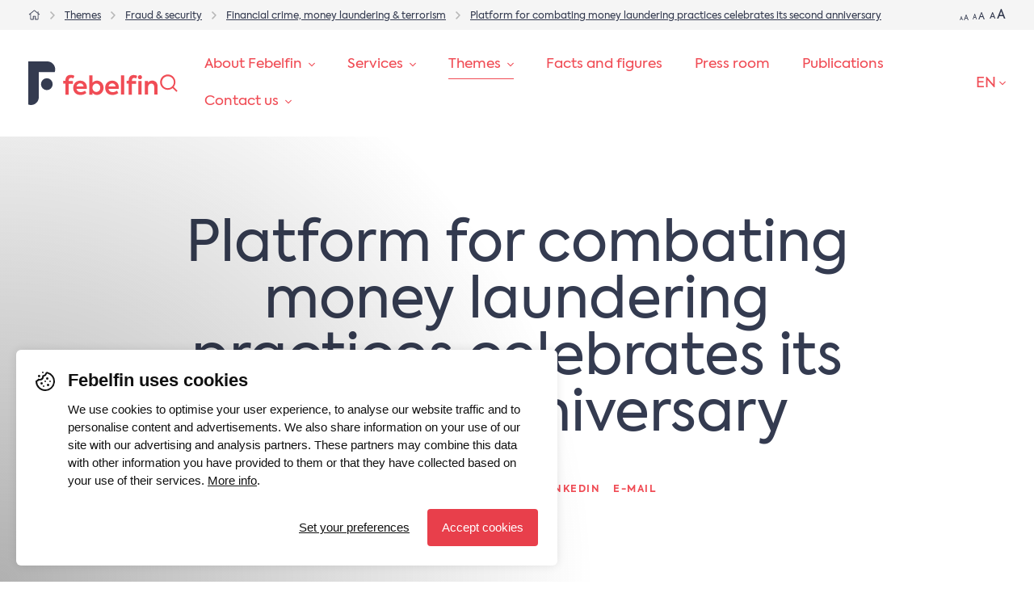

--- FILE ---
content_type: text/html; charset=UTF-8
request_url: https://febelfin.be/en/themes/fraud-security/financial-crime-money-laundering-terrorism/platform-for-combating-money-laundering-practices-celebrates-its-second-anniversary
body_size: 9433
content:
<!DOCTYPE html>
<html lang="en">
<head>
	<meta charset="UTF-8">
	<meta name="viewport" content="width=device-width, initial-scale=1">

	<link rel="stylesheet" type="text/css" href="https://febelfin.be/resources/styles/build/main.css?v=650408ba">
	
	<link rel="alternate" href="https://febelfin.be/en/themes/fraud-security/financial-crime-money-laundering-terrorism/platform-for-combating-money-laundering-practices-celebrates-its-second-anniversary" hreflang="en" />
<link rel="alternate" href="https://febelfin.be/fr/themes/fraude-et-securite/criminalite-financiere-blanchiment-d-argent-et-financement-du-terrorisme/la-plateforme-contre-les-pratiques-de-blanchiment-fete-son-2eme-anniversaire" hreflang="fr" />
<link rel="alternate" href="https://febelfin.be/nl/themas/fraude-veiligheid/financiele-criminaliteit-witwassen-terrorisme/overlegplatform-tegen-witwaspraktijken-viert-tweede-verjaardag" hreflang="x-default" />
<link rel="alternate" href="https://febelfin.be/nl/themas/fraude-veiligheid/financiele-criminaliteit-witwassen-terrorisme/overlegplatform-tegen-witwaspraktijken-viert-tweede-verjaardag" hreflang="nl" />
<title>Platform for combating money laundering practices celebrates its second anniversary | Febelfin</title>
    <meta name="description" content="On 18 June, the consultation platform against money laundering existed for two years. How does the banking sector view the progress and achievements of this cooperation? We spoke to Gregory Machenil, Director Legal Affairs & Compliance at Febelfin.">

<meta name="date" content="2023-33-15" scheme="YYYY-MM-DD">
    <meta name="keywords" content="AML, gregory machenil, consultation platform">
<meta property="og:title" content="Platform for combating money laundering practices celebrates its second anniversary | Febelfin">
<meta property="og:description" content="On 18 June, the consultation platform against money laundering existed for two years. How does the banking sector view the progress and achievements of this cooperation? We spoke to Gregory Machenil, Director Legal Affairs & Compliance at Febelfin.">
<meta property="og:url" content="https://febelfin.be/en/themes/fraud-security/financial-crime-money-laundering-terrorism/platform-for-combating-money-laundering-practices-celebrates-its-second-anniversary">
<meta property="og:site_name" content="Febelfin" />
<meta property="og:determiner" content="auto">
<meta property="og:type" content="website">
<meta property="fb:app_id" content="966242223397117">
<link rel="canonical" href="https://febelfin.be/en/themes/fraud-security/financial-crime-money-laundering-terrorism/platform-for-combating-money-laundering-practices-celebrates-its-second-anniversary">
<meta name="twitter:card" content="summary">
<meta name="twitter:title" content="Platform for combating money laundering practices celebrates its second anniversary | Febelfin">
<meta name="twitter:description" content="On 18 June, the consultation platform against money laundering existed for two years. How does the banking sector view the progress and achievements of this cooperation? We spoke to Gregory Machenil, Director Legal Affairs & Compliance at Febelfin.">
<script>(function(w,d,s,l,i){w[l]=w[l]||[];w[l].push({'gtm.start':
new Date().getTime(),event:'gtm.js'});var f=d.getElementsByTagName(s)[0],
j=d.createElement(s),dl=l!='dataLayer'?'&l='+l:'';j.async=true;j.src=
'https://www.googletagmanager.com/gtm.js?id='+i+dl;f.parentNode.insertBefore(j,f);
})(window,document,'script','dataLayer','GTM-WD8FXMP');</script>

<meta name="google-site-verification" content="ePlXxEXs3jAuk_UM0NU151CNYmoP1eAR81DF7tgsZ0k">

	</head>
<body>
    <noscript><iframe src="https://www.googletagmanager.com/ns.html?id=GTM-WD8FXMP"
height="0" width="0" style="display:none;visibility:hidden"></iframe></noscript>
<div class="wrapper">
	<div class="wrapper__inner">
		<div class="wrapper__preheader">
			<div class="upperbar section no-max bgc--light-1">
    <div class="upperbar__inner section__inner">
        <div class="upperbar__breadcrumbs">
            <div class="breadcrumbs">
                <div class="breadcrumbs__inner" role="nav" aria-label="Breadcrumb">
                    <ul>
                                                <li>
                            <a href="https://febelfin.be/en">
                                                                    <svg xmlns="http://www.w3.org/2000/svg" viewBox="0 0 141.7 141.7" style="enable-background:new 0 0 141.7 141.7" xml:space="preserve"><path d="m134.5 65.8-3.2 3.9c-.5.7-1.5.8-2.1.2l-10.4-8.4v57.2c0 4.4-3.6 8-8 8l-29 .1c-1.7 0-3-1.4-3-3V90.9l-16-.1v33c0 1.7-1.3 3-3 3h-29c-4.4 0-8-3.6-8-8V61.6L12.4 70c-.6.5-1.6.4-2.1-.2l-3.2-3.9c-.5-.6-.4-1.6.2-2.1l58.4-47.1c2.9-2.4 7.1-2.4 10.1 0l35 28.2V32.3c0-.8.7-1.5 1.5-1.5h5c.8 0 1.5.7 1.5 1.5v19l15.4 12.4c.7.5.9 1.5.3 2.1zm-23.7 53V55.1l-39-31.5c-.6-.5-1.3-.5-1.9 0l-39 31.5v63.7h24v-33c0-1.7 1.3-3 3-3l26 .1c1.7 0 3 1.3 3 3V119l23.9-.2z"/></svg>                                                            </a>
                        </li>
                                                <li>
                            <a href="https://febelfin.be/en/themes">
                                                                    <span>Themes</span>
                                                            </a>
                        </li>
                                                <li>
                            <a href="https://febelfin.be/en/themes/fraud-security">
                                                                    <span>Fraud &amp; security</span>
                                                            </a>
                        </li>
                                                <li>
                            <a href="https://febelfin.be/en/themes/fraud-security/financial-crime-money-laundering-terrorism">
                                                                    <span>Financial crime, money laundering &amp; terrorism</span>
                                                            </a>
                        </li>
                                                <li>
                            <a href="https://febelfin.be/en/themes/fraud-security/financial-crime-money-laundering-terrorism/platform-for-combating-money-laundering-practices-celebrates-its-second-anniversary" aria-current="page">
                                                                    <span>Platform for combating money laundering practices celebrates its second anniversary</span>
                                                            </a>
                        </li>
                                            </ul>
                </div>
            </div>
        </div>
        <div class="upperbar__fontsize">
            <div class="fontsize">
                <div class="fontsize__inner">
                    <a href="#" class="trigger--fontsize-set" data-fontsize-size="m">
                        <span>a</span>
                        <span>A</span>
                    </a>
                    <a href="#" class="trigger--fontsize-set" data-fontsize-size="l">
                        <span>a</span>
                        <span>A</span>
                    </a>
                    <a href="#" class="trigger--fontsize-set" data-fontsize-size="xl">
                        <span>a</span>
                        <span>A</span>
                    </a>
                </div>
            </div>
        </div>
    </div>
</div>		</div>
		<div class="wrapper__header">
			<div class="topbar section no-max">
    <div class="topbar__inner section__inner">
        <div class="topbar__brand">
            <div class="brand">
                <a href="https://febelfin.be/en">
                    <svg xmlns="http://www.w3.org/2000/svg" viewBox="0 0 179 59.4" style="enable-background:new 0 0 179 59.4" xml:space="preserve"><path class="brand--color-icon" d="M26.4 0H0v58.7c1.2.4 2.5.7 3.8.7 5.9 0 10.8-4.9 10.8-10.8v-34h22c.4-1.2.7-2.5.7-3.8-.1-6-5-10.8-10.9-10.8z"/><circle class="brand--color-icon" cx="25.7" cy="31" r="8.1"/><path class="brand--color-text" d="M56 25.8v.8h5.8v3.8H56v14.9h-4.5v-15h-3v-3.8h3v-.9c0-4.7 3-7.3 7.4-7.3 1.7 0 3.4.4 5 1.3l-1.4 3.5c-1.2-.5-2.2-.8-3-.8-2.2.1-3.5 1.3-3.5 3.5zM81 37.5H66.8c.6 2.6 2.5 4.3 5.7 4.3 2.3 0 4.3-.7 6.1-1.9l1.8 3.2c-2.3 1.7-5 2.6-8.1 2.6-7 0-10.1-4.8-10.1-9.7 0-2.8.9-5.1 2.7-7 1.8-1.8 4.2-2.8 7-2.8 2.7 0 4.9.9 6.6 2.5 1.8 1.7 2.6 3.9 2.6 6.8 0 .5 0 1.2-.1 2zm-14.2-3.4h9.9c-.4-2.6-2.3-4.2-4.8-4.2-2.6 0-4.5 1.6-5.1 4.2zM101.6 28.9c1.8 1.9 2.7 4.2 2.7 7s-.9 5.1-2.7 7c-1.8 1.8-4 2.8-6.6 2.8-2.4 0-4.4-1-6-2.9v2.5h-4.4V19.1H89V29c1.6-1.9 3.6-2.8 5.9-2.8 2.7-.1 4.9.8 6.7 2.7zm-3.4 3c-1-1.1-2.3-1.7-3.9-1.7s-2.9.5-3.9 1.7c-1 1.1-1.5 2.4-1.5 4s.5 3 1.5 4c1 1.1 2.3 1.6 3.9 1.6s2.9-.6 3.9-1.6c1-1.1 1.5-2.4 1.5-4s-.5-2.9-1.5-4zM125.3 37.5h-14.2c.6 2.6 2.5 4.3 5.7 4.3 2.3 0 4.3-.7 6.1-1.9l1.8 3.2c-2.3 1.7-5 2.6-8.1 2.6-7 0-10.1-4.8-10.1-9.7 0-2.8.9-5.1 2.7-7 1.8-1.8 4.2-2.8 7-2.8 2.7 0 4.9.9 6.6 2.5 1.8 1.7 2.6 3.9 2.6 6.8 0 .5 0 1.2-.1 2zm-14.2-3.4h9.9c-.4-2.6-2.3-4.2-4.8-4.2-2.6 0-4.5 1.6-5.1 4.2zM132.9 45.2h-4.5V19.1h4.5v26.1zM139.1 26c0-4.9 2.7-7.5 6.9-7.5 1.7 0 3.3.4 4.8 1.2l-1.3 3.5c-1.1-.5-2-.7-2.8-.7-2 0-3.1 1.2-3.1 3.4v.8h5.8v3.8h-5.8v14.9h-4.5V30.3h-2.9v-3.8h2.9V26zm15.6-7.3c1.6 0 2.8 1.2 2.8 2.8 0 1.7-1.2 2.8-2.8 2.8s-2.9-1.2-2.9-2.8c0-1.5 1.3-2.8 2.9-2.8zm-2.3 26.5V26.6h4.5v18.6h-4.5zM161.4 45.2V26.6h4.4v2.6c1-1.9 3.2-3.1 5.9-3.1 2 0 3.8.7 5.2 2 1.4 1.3 2.1 3.2 2.1 5.7v11.4h-4.5V35.1c0-3.1-1.6-4.9-4.1-4.9-2.6 0-4.5 2.1-4.5 5v10h-4.5z"/></svg>                </a>
            </div>
        </div>
        <div class="topbar__main">
            <div class="topbar__offcanvas">
                <a href="#" class="offcanvas trigger--offcanvas-toggle">
                    <span class="offcanvas__text">Menu</span>
                    <span class="offcanvas__symbol">
                        <span></span>
                    </span>
                </a>
            </div>
        </div>
    </div>
</div>

<div class="header section no-max">
    <div class="header__inner section__inner">
        <div class="header__brand">
            <div class="brand">
                <a href="https://febelfin.be/en">
                    <svg xmlns="http://www.w3.org/2000/svg" viewBox="0 0 179 59.4" style="enable-background:new 0 0 179 59.4" xml:space="preserve"><path class="brand--color-icon" d="M26.4 0H0v58.7c1.2.4 2.5.7 3.8.7 5.9 0 10.8-4.9 10.8-10.8v-34h22c.4-1.2.7-2.5.7-3.8-.1-6-5-10.8-10.9-10.8z"/><circle class="brand--color-icon" cx="25.7" cy="31" r="8.1"/><path class="brand--color-text" d="M56 25.8v.8h5.8v3.8H56v14.9h-4.5v-15h-3v-3.8h3v-.9c0-4.7 3-7.3 7.4-7.3 1.7 0 3.4.4 5 1.3l-1.4 3.5c-1.2-.5-2.2-.8-3-.8-2.2.1-3.5 1.3-3.5 3.5zM81 37.5H66.8c.6 2.6 2.5 4.3 5.7 4.3 2.3 0 4.3-.7 6.1-1.9l1.8 3.2c-2.3 1.7-5 2.6-8.1 2.6-7 0-10.1-4.8-10.1-9.7 0-2.8.9-5.1 2.7-7 1.8-1.8 4.2-2.8 7-2.8 2.7 0 4.9.9 6.6 2.5 1.8 1.7 2.6 3.9 2.6 6.8 0 .5 0 1.2-.1 2zm-14.2-3.4h9.9c-.4-2.6-2.3-4.2-4.8-4.2-2.6 0-4.5 1.6-5.1 4.2zM101.6 28.9c1.8 1.9 2.7 4.2 2.7 7s-.9 5.1-2.7 7c-1.8 1.8-4 2.8-6.6 2.8-2.4 0-4.4-1-6-2.9v2.5h-4.4V19.1H89V29c1.6-1.9 3.6-2.8 5.9-2.8 2.7-.1 4.9.8 6.7 2.7zm-3.4 3c-1-1.1-2.3-1.7-3.9-1.7s-2.9.5-3.9 1.7c-1 1.1-1.5 2.4-1.5 4s.5 3 1.5 4c1 1.1 2.3 1.6 3.9 1.6s2.9-.6 3.9-1.6c1-1.1 1.5-2.4 1.5-4s-.5-2.9-1.5-4zM125.3 37.5h-14.2c.6 2.6 2.5 4.3 5.7 4.3 2.3 0 4.3-.7 6.1-1.9l1.8 3.2c-2.3 1.7-5 2.6-8.1 2.6-7 0-10.1-4.8-10.1-9.7 0-2.8.9-5.1 2.7-7 1.8-1.8 4.2-2.8 7-2.8 2.7 0 4.9.9 6.6 2.5 1.8 1.7 2.6 3.9 2.6 6.8 0 .5 0 1.2-.1 2zm-14.2-3.4h9.9c-.4-2.6-2.3-4.2-4.8-4.2-2.6 0-4.5 1.6-5.1 4.2zM132.9 45.2h-4.5V19.1h4.5v26.1zM139.1 26c0-4.9 2.7-7.5 6.9-7.5 1.7 0 3.3.4 4.8 1.2l-1.3 3.5c-1.1-.5-2-.7-2.8-.7-2 0-3.1 1.2-3.1 3.4v.8h5.8v3.8h-5.8v14.9h-4.5V30.3h-2.9v-3.8h2.9V26zm15.6-7.3c1.6 0 2.8 1.2 2.8 2.8 0 1.7-1.2 2.8-2.8 2.8s-2.9-1.2-2.9-2.8c0-1.5 1.3-2.8 2.9-2.8zm-2.3 26.5V26.6h4.5v18.6h-4.5zM161.4 45.2V26.6h4.4v2.6c1-1.9 3.2-3.1 5.9-3.1 2 0 3.8.7 5.2 2 1.4 1.3 2.1 3.2 2.1 5.7v11.4h-4.5V35.1c0-3.1-1.6-4.9-4.1-4.9-2.6 0-4.5 2.1-4.5 5v10h-4.5z"/></svg>                </a>
            </div>
        </div>
        <div class="header__main">
            <div class="header__search" role="search" aria-labelledby="search">
                <a href="#" class="searchControl trigger--offcanvas-toggle" id="search" aria-label="Search">
                    <svg xmlns="http://www.w3.org/2000/svg" viewBox="0 0 141.7 141.7" style="enable-background:new 0 0 141.7 141.7" xml:space="preserve"><path d="m118.1 125.5-24-24c-8 6.9-18.7 10.7-29.9 10.7-26.7 0-48-21.3-48-48s21.3-48 48-48 48 21.3 48 48c0 11.2-4.3 21.9-10.7 29.9l24 24-7.4 7.4zm-16-60.8c0-20.8-16.5-37.3-37.3-37.3S27.4 43.9 27.4 64.7 43.9 102 64.7 102c20.3.1 37.4-17 37.4-37.3z"/></svg>                </a>
            </div>
            <div class="header__navigation">
                <div class="navigation">
                    <div class="navigation__inner">
                        <ul role="navigation" aria-label="Navigation">
        <li>
        <a href="https://febelfin.be/en/about-febelfin" class="page-about-febelfin">
            <span>About Febelfin</span>
                            <svg xmlns="http://www.w3.org/2000/svg" viewBox="0 0 56.7 56.7" style="enable-background:new 0 0 56.7 56.7" xml:space="preserve"><path d="M5.7 11.3 0 17.1l28.3 28.3 28.4-28.3-5.7-5.8-22.7 22.6z"/></svg>                    </a>
                    <ul class="navigation__sub">
                                    <li><a href="https://febelfin.be/en/about-febelfin/team" class="subpage-team">Team</a></li>
                                    <li><a href="https://febelfin.be/en/about-febelfin/board" class="subpage-board">Board</a></li>
                                    <li><a href="https://febelfin.be/en/about-febelfin/members" class="subpage-members">Members</a></li>
                                    <li><a href="https://febelfin.be/en/about-febelfin/membership" class="subpage-membership">Membership</a></li>
                                    <li><a href="https://febelfin.be/en/about-febelfin/statutes" class="subpage-statutes">Statutes</a></li>
                            </ul>
            </li>
        <li>
        <a href="https://febelfin.be/en/services" class="page-services">
            <span>Services</span>
                            <svg xmlns="http://www.w3.org/2000/svg" viewBox="0 0 56.7 56.7" style="enable-background:new 0 0 56.7 56.7" xml:space="preserve"><path d="M5.7 11.3 0 17.1l28.3 28.3 28.4-28.3-5.7-5.8-22.7 22.6z"/></svg>                    </a>
                    <ul class="navigation__sub">
                                    <li><a href="https://febelfin.be/en/services/dormant-account" class="subpage-dormant-account">Look up dormant account</a></li>
                                    <li><a href="https://febelfin.be/en/services/accounts-deceased-person" class="subpage-accounts-deceased-person">Look up accounts of deceased person</a></li>
                                    <li><a href="https://febelfin.be/en/services/switch-banks" class="subpage-switch-banks">Switch banks</a></li>
                                    <li><a href="https://febelfin.be/en/services/report-denial-of-outstanding-balance-insurance" class="subpage-report-denial-of-outstanding-balance-insurance">Report denial of outstanding balance insurance</a></li>
                                    <li><a href="https://febelfin.be/en/services/file-complaint" class="subpage-file-complaint">File a complaint</a></li>
                                    <li><a href="https://febelfin.be/en/services/request-a-rental-guarantee" class="subpage-request-a-rental-guarantee">Request a rental guarantee</a></li>
                                    <li><a href="https://febelfin.be/en/services/request-a-basic-banking-service-for-individuals" class="subpage-request-a-basic-banking-service-for-individuals">Basic banking service for individuals</a></li>
                                    <li><a href="https://febelfin.be/en/services/basic-banking-service-for-enterprises" class="subpage-basic-banking-service-for-enterprises">Basic banking service for enterprises</a></li>
                                    <li><a href="https://febelfin.be/en/services/universal-banking-service" class="subpage-universal-banking-service">Universal banking service</a></li>
                            </ul>
            </li>
        <li>
        <a href="https://febelfin.be/en/themes" class="page-themes is-active" aria-current="page">
            <span>Themes</span>
                            <svg xmlns="http://www.w3.org/2000/svg" viewBox="0 0 56.7 56.7" style="enable-background:new 0 0 56.7 56.7" xml:space="preserve"><path d="M5.7 11.3 0 17.1l28.3 28.3 28.4-28.3-5.7-5.8-22.7 22.6z"/></svg>                    </a>
                    <ul class="navigation__sub">
                                    <li><a href="https://febelfin.be/en/themes/financing-the-economy" class="subpage-financing-the-economy">Financing the economy</a></li>
                                    <li><a href="https://febelfin.be/en/themes/digitalization-innovation" class="subpage-digitalization-innovation">Digitalization & innovation</a></li>
                                    <li><a href="https://febelfin.be/en/themes/bank-society" class="subpage-bank-society">Bank & society</a></li>
                                    <li><a href="https://febelfin.be/en/themes/fraud-security" class="subpage-fraud-security is-active" aria-current="page">Fraud & security</a></li>
                                    <li><a href="https://febelfin.be/en/themes/sustainability" class="subpage-sustainability">Sustainable banking</a></li>
                                    <li><a href="https://febelfin.be/en/themes/supervision-policy" class="subpage-supervision-policy">Supervision & policy</a></li>
                                    <li><a href="https://febelfin.be/en/themes/saving-investing" class="subpage-saving-investing">Saving & investing</a></li>
                                    <li><a href="https://febelfin.be/en/themes/working-financial-sector" class="subpage-working-financial-sector">Working in the financial sector</a></li>
                            </ul>
            </li>
        <li>
        <a href="https://febelfin.be/en/facts-and-figures" class="page-facts-and-figures">
            <span>Facts and figures</span>
                    </a>
            </li>
        <li>
        <a href="https://febelfin.be/en/press-room" class="page-press-room">
            <span>Press room</span>
                    </a>
            </li>
        <li>
        <a href="https://febelfin.be/en/publications" class="page-publications">
            <span>Publications</span>
                    </a>
            </li>
        <li>
        <a href="https://febelfin.be/en/contact-us" class="page-contact-us">
            <span>Contact us</span>
                            <svg xmlns="http://www.w3.org/2000/svg" viewBox="0 0 56.7 56.7" style="enable-background:new 0 0 56.7 56.7" xml:space="preserve"><path d="M5.7 11.3 0 17.1l28.3 28.3 28.4-28.3-5.7-5.8-22.7 22.6z"/></svg>                    </a>
                    <ul class="navigation__sub">
                            </ul>
            </li>
    </ul>
                    </div>
                </div>
            </div>
            <div class="header__language">
                <div class="language">
					<ul role="navigation" aria-label="Navigation">
	<li>
		<a href="https://febelfin.be/en/themes/fraud-security/financial-crime-money-laundering-terrorism/platform-for-combating-money-laundering-practices-celebrates-its-second-anniversary" hreflang="en aria-current="page">
			<span>en</span>
			<svg xmlns="http://www.w3.org/2000/svg" viewBox="0 0 56.7 56.7" style="enable-background:new 0 0 56.7 56.7" xml:space="preserve"><path d="M5.7 11.3 0 17.1l28.3 28.3 28.4-28.3-5.7-5.8-22.7 22.6z"/></svg>		</a>
		<ul>
													<li>
					<a href="https://febelfin.be/nl/themas/fraude-veiligheid/financiele-criminaliteit-witwassen-terrorisme/overlegplatform-tegen-witwaspraktijken-viert-tweede-verjaardag" hreflang="nl">
						nl					</a>
				</li>
																<li>
					<a href="https://febelfin.be/fr/themes/fraude-et-securite/criminalite-financiere-blanchiment-d-argent-et-financement-du-terrorisme/la-plateforme-contre-les-pratiques-de-blanchiment-fete-son-2eme-anniversaire" hreflang="fr">
						fr					</a>
				</li>
																	</ul>
	</li>
</ul>
                </div>
            </div>
        </div>
    </div>
</div>
<div class="bigmenu section no-max">
    <div class="bigmenu__inner section__inner">
        <div class="bigmenu__search" role="search" aria-label="Search">
            <div class="searchField">
                <form method="get" action="https://febelfin.be/en/search">
                    <div class="searchField__inner">
                        <div class="searchField__icon">
                            <svg xmlns="http://www.w3.org/2000/svg" viewBox="0 0 141.7 141.7" style="enable-background:new 0 0 141.7 141.7" xml:space="preserve"><path d="m118.1 125.5-24-24c-8 6.9-18.7 10.7-29.9 10.7-26.7 0-48-21.3-48-48s21.3-48 48-48 48 21.3 48 48c0 11.2-4.3 21.9-10.7 29.9l24 24-7.4 7.4zm-16-60.8c0-20.8-16.5-37.3-37.3-37.3S27.4 43.9 27.4 64.7 43.9 102 64.7 102c20.3.1 37.4-17 37.4-37.3z"/></svg>                        </div>
                        <div class="searchField__input">
                            <input type="text" name="q" placeholder="Search" />
                        </div>
                        <div class="searchField__button">
                            <button type="submit"><span>Search</span></button>
                        </div>
                        <div class="searchField__close">
                            <a href="#" class="trigger--offcanvas-toggle">
                                <svg xmlns="http://www.w3.org/2000/svg" viewBox="0 0 141.7 141.7" style="enable-background:new 0 0 141.7 141.7" xml:space="preserve"><path d="m74.9 70.9 45.6 45.6c.4.4.8 1.2.8 2 0 1.6-1.2 2.8-2.8 2.8-.8 0-1.6-.4-2-.8L70.9 74.9l-45.6 45.6c-.4.4-1.2.8-2 .8-1.6 0-2.8-1.2-2.8-2.8 0-.8.4-1.6.8-2l45.6-45.6-45.6-45.6c-.4-.4-.8-1.2-.8-2 0-1.6 1.2-2.8 2.8-2.8.8 0 1.6.4 2 .8l45.6 45.6 45.6-45.6c.4-.4 1.2-.8 2-.8 1.6 0 2.8 1.2 2.8 2.8 0 .8-.4 1.6-.8 2L74.9 70.9z"/></svg>                            </a>
                        </div>
                    </div>
                </form>
            </div>
        </div>
        <div class="bigmenu__main">
            <div class="bigmenu__columns" role="navigation" aria-label="Mobile Navigation">
				                <div class="bigmenu__column">
                    <h3 class="bigmenu__heading heading weight-400">
						<a href="https://febelfin.be/en/about-febelfin" class="page-about-febelfin">
							About Febelfin						</a>
                    </h3>
					                    <div class="bigmenu__navigation">
                        <ul>
															<li>
									<a href="https://febelfin.be/en/about-febelfin/team" class="subpage-team">
										Team									</a>
								</li>
															<li>
									<a href="https://febelfin.be/en/about-febelfin/board" class="subpage-board">
										Board									</a>
								</li>
															<li>
									<a href="https://febelfin.be/en/about-febelfin/members" class="subpage-members">
										Members									</a>
								</li>
															<li>
									<a href="https://febelfin.be/en/about-febelfin/membership" class="subpage-membership">
										Membership									</a>
								</li>
															<li>
									<a href="https://febelfin.be/en/about-febelfin/statutes" class="subpage-statutes">
										Statutes									</a>
								</li>
							                        </ul>
                    </div>
					                </div>
				                <div class="bigmenu__column">
                    <h3 class="bigmenu__heading heading weight-400">
						<a href="https://febelfin.be/en/services" class="page-services">
							Services						</a>
                    </h3>
					                    <div class="bigmenu__navigation">
                        <ul>
															<li>
									<a href="https://febelfin.be/en/services/dormant-account" class="subpage-dormant-account">
										Look up dormant account									</a>
								</li>
															<li>
									<a href="https://febelfin.be/en/services/accounts-deceased-person" class="subpage-accounts-deceased-person">
										Look up accounts of deceased person									</a>
								</li>
															<li>
									<a href="https://febelfin.be/en/services/switch-banks" class="subpage-switch-banks">
										Switch banks									</a>
								</li>
															<li>
									<a href="https://febelfin.be/en/services/report-denial-of-outstanding-balance-insurance" class="subpage-report-denial-of-outstanding-balance-insurance">
										Report denial of outstanding balance insurance									</a>
								</li>
															<li>
									<a href="https://febelfin.be/en/services/file-complaint" class="subpage-file-complaint">
										File a complaint									</a>
								</li>
															<li>
									<a href="https://febelfin.be/en/services/request-a-rental-guarantee" class="subpage-request-a-rental-guarantee">
										Request a rental guarantee									</a>
								</li>
															<li>
									<a href="https://febelfin.be/en/services/request-a-basic-banking-service-for-individuals" class="subpage-request-a-basic-banking-service-for-individuals">
										Basic banking service for individuals									</a>
								</li>
															<li>
									<a href="https://febelfin.be/en/services/basic-banking-service-for-enterprises" class="subpage-basic-banking-service-for-enterprises">
										Basic banking service for enterprises									</a>
								</li>
															<li>
									<a href="https://febelfin.be/en/services/universal-banking-service" class="subpage-universal-banking-service">
										Universal banking service									</a>
								</li>
							                        </ul>
                    </div>
					                </div>
				                <div class="bigmenu__column">
                    <h3 class="bigmenu__heading heading weight-400">
						<a href="https://febelfin.be/en/themes" class="page-themes is-active" aria-current="page">
							Themes						</a>
                    </h3>
					                    <div class="bigmenu__navigation">
                        <ul>
															<li>
									<a href="https://febelfin.be/en/themes/financing-the-economy" class="subpage-financing-the-economy">
										Financing the economy									</a>
								</li>
															<li>
									<a href="https://febelfin.be/en/themes/digitalization-innovation" class="subpage-digitalization-innovation">
										Digitalization & innovation									</a>
								</li>
															<li>
									<a href="https://febelfin.be/en/themes/bank-society" class="subpage-bank-society">
										Bank & society									</a>
								</li>
															<li>
									<a href="https://febelfin.be/en/themes/fraud-security" class="subpage-fraud-security is-active" aria-current="page">
										Fraud & security									</a>
								</li>
															<li>
									<a href="https://febelfin.be/en/themes/sustainability" class="subpage-sustainability">
										Sustainable banking									</a>
								</li>
															<li>
									<a href="https://febelfin.be/en/themes/supervision-policy" class="subpage-supervision-policy">
										Supervision & policy									</a>
								</li>
															<li>
									<a href="https://febelfin.be/en/themes/saving-investing" class="subpage-saving-investing">
										Saving & investing									</a>
								</li>
															<li>
									<a href="https://febelfin.be/en/themes/working-financial-sector" class="subpage-working-financial-sector">
										Working in the financial sector									</a>
								</li>
							                        </ul>
                    </div>
					                </div>
				                <div class="bigmenu__column">
                    <h3 class="bigmenu__heading heading weight-400">
						<a href="https://febelfin.be/en/facts-and-figures" class="page-facts-and-figures">
							Facts and figures						</a>
                    </h3>
					                </div>
				                <div class="bigmenu__column">
                    <h3 class="bigmenu__heading heading weight-400">
						<a href="https://febelfin.be/en/press-room" class="page-press-room">
							Press room						</a>
                    </h3>
					                </div>
				                <div class="bigmenu__column">
                    <h3 class="bigmenu__heading heading weight-400">
						<a href="https://febelfin.be/en/publications" class="page-publications">
							Publications						</a>
                    </h3>
					                </div>
				                <div class="bigmenu__column">
                    <h3 class="bigmenu__heading heading weight-400">
						<a href="https://febelfin.be/en/contact-us" class="page-contact-us">
							Contact us						</a>
                    </h3>
					                    <div class="bigmenu__navigation">
                        <ul>
							                        </ul>
                    </div>
					                </div>
				                <div class="bigmenu__column">
                    <div class="bigmenu__language bigmenu__heading spacing-l heading weight-400">
												<ul role="navigation" aria-label="Navigation">
																					<li>
								<a href="https://febelfin.be/nl/themas/fraude-veiligheid/financiele-criminaliteit-witwassen-terrorisme/overlegplatform-tegen-witwaspraktijken-viert-tweede-verjaardag" hreflang="nl">
									nl								</a>
							</li>
																					<li>
								<a href="https://febelfin.be/fr/themes/fraude-et-securite/criminalite-financiere-blanchiment-d-argent-et-financement-du-terrorisme/la-plateforme-contre-les-pratiques-de-blanchiment-fete-son-2eme-anniversaire" hreflang="fr">
									fr								</a>
							</li>
																					<li>
								<a href="https://febelfin.be/en/themes/fraud-security/financial-crime-money-laundering-terrorism/platform-for-combating-money-laundering-practices-celebrates-its-second-anniversary" hreflang="en">
									en								</a>
							</li>
													</ul>
						                    </div>
                    <a href="#" class="btn color-neutrals-0"><span>Contacteer ons</span></a>
                </div>
            </div>
        </div>
    </div>
</div>
		</div>
		<div class="wrapper__content">
						
<div id="article-intro" class="section contentSection width-xs padding-b-0">
    <div class="section__inner contentSection__inner">
        <div class="contentSection__intro">
            <h1 class="heading size-xxl spacing-xl align-center">Platform for combating money laundering practices celebrates its second anniversary</h1>
        </div>

        		<div class="shareblock">
            <div class="shareblock__inner">
				                <div class="shareblock__list share-btn" data-url="https://febelfin.be/en/themes/fraud-security/financial-crime-money-laundering-terrorism/platform-for-combating-money-laundering-practices-celebrates-its-second-anniversary" data-title="Platform for combating money laundering practices celebrates its second anniversary" data-desc="">
                    <ul>
                        <li>Share</li>
                        <li><a href="#" data-id="tw">X</a></li>
                        <li><a href="#" data-id="fb">Facebook</a></li>
                        <li><a href="#" data-id="in">LinkedIn</a></li>
                        <li><a href="#" data-id="mail">E-mail</a></li>
                    </ul>
                </div>
            </div>
        </div>
						<p class="paragraph size-s text-wide text-upper fc--light-2 weight-500">
			27 July 2023			 - 			7 min Reading time		</p>
    </div>
</div>

<div id="204bcd80-3f7b-4903-a698-0a5937bdc7ec" class="section contentSection width-xs">
    <div class="section__inner contentSection__inner">
        <div class="article">
            <div class="article__inner">
                <h2 class="heading size-s spacing-m weight-700">Interview met Gregory Machenil, Director Legal <br>Affairs &amp; Compliance </h2>
<div class="paragraph size-s spacing-xs">&nbsp;</div>
<div class="paragraph size-l font-special">
	<p>On 18 June, the consultation platform against money laundering existed for two years. How does the banking sector view the progress and achievements of this cooperation? We spoke to Gregory Machenil, Director Legal Affairs &amp; Compliance at Febelfin.</p></div>
<div class="paragraph size-s spacing-xs">&nbsp;</div>
<h2 class="heading size-xxs">What efforts are banks making today in detecting financial fraud?</h2>
<div class="paragraph size-s spacing-xs">&nbsp;</div>
<div class="paragraph">
	<p>Banks have a gatekeeper function: they ensure that criminal organizations and fraudsters do not gain access to the financial system. For example, proceeds resulting from criminal activities cannot be laundered and end up in the legal circuit. In a simplified way, the banks fulfill this gatekeeper function roughly in two ways:</p></div>
<div class="list">
	<ul><li>Banks always do an accurate screening of new customers. If you want to become a customer of a bank, it will verify your identity: does what you say match what is on your identity card? In addition, the bank also asks for what purposes you want to use that account (professional, private, ...?).</li><li>In addition, banks permanently monitor financial transactions on accounts. If the bank suspects atypical transactions, it is obliged to report to the CTIF-CFI (Cell for Financial Information Processing).</li></ul></div>
<div class="paragraph">
	<p>To fulfill this gatekeeper role, banks make significant investments. In addition to investing in the necessary infrastructure (e.g. further automation via IT detection tools), banks are also investing in their employees. Banks adopt profiles that are suitable for recognizing atypical transactions and, in accordance with the legislation, provide specific training and refresher courses in order to be able to fight optimally.</p></div>
<h3 class="heading">How important is the role of banks in the fight against fraud?</h3>
<div class="paragraph size-s spacing-xs">&nbsp;</div>
<div class="paragraph">
	<p>Very important. The fight against tax fraud is of course not new. This has long been a priority for Belgian banks, and this has only increased in recent years. Banks are the most important stakeholders in passing on information to the government. Last year, for example, CTIF-CFI received no less than 53,000 reports of suspected suspicious transactions, 52% of which were reported by the banking sector (for more information, please refer to the annual report of CTIF-CFI.</p><p>The sector therefore plays a major social role in the fight against money laundering, because the banks do not want to participate in money laundering or terrorist financing in any way. In this way they protect society against this form of crime.</p></div>
<div class="paragraph size-s spacing-xs">&nbsp;</div>
<h3 class="heading size-xxs">Why did Febelfin call for more cooperation in 2020?</h3>
<div class="paragraph size-s spacing-xs">&nbsp;</div>
<div class="paragraph">
	<p>This call was a combination of circumstances. The gatekeeper function of the banks is, in addition to a crucial mission, also a legally mandated role. A role that the banks play with a great sense of duty together with other sectors that are subject to anti-money laundering legislation (such as insurers, notaries, lawyers, etc.). The financial sector has long believed that the fight against money laundering was a shared task with the government and wanted to join forces to optimize information sharing. There was, of course, already cooperation between the sector and the government, but it was rather piecemeal: bilaterally between the individual stakeholders.</p><p>Some global and European banks were also reprimanded. This led to political attention and consequently a further tightening of anti-money laundering legislation. Banks had to make even more efforts in the fight against money laundering and take stricter action. The banks naturally followed this up, but also stated that it was a battle they could not continue to fight alone: ​​a more structured cooperation was necessary to curb money laundering.</p><p>That is why Febelfin reached out to other stakeholders in 2020, such as regulators (FSMA, CTIF-CFI and NBB), the government, the police and other private players (Assuralia BV). The sector called for more cooperation against money laundering between private and public stakeholders: it came up with the proposal to set up an anti-money laundering consultation platform. On June 18, 2021, the AML consultation platform officially started.</p></div>
<h3 class="heading size-xxs">What exactly is the anti-money laundering consultation platform?</h3>
<div class="paragraph size-s spacing-xs">&nbsp;</div>
<div class="paragraph">
	<p>The consultation platform brings all players around the table for consultation moments and a constructive dialogue. The biggest goal of the platform is to share insights. Stakeholders bundle the puzzle pieces of information that each of us has via the consultation platform to create a better overview. In this way we gain more insight into trends, typologies and larger issues related to money laundering and terrorist financing. Through this cooperation you also create an alliance in the fight against money laundering.</p><p>The consultation platform is also thinking of concrete solutions to take even better action against money laundering practices. At the moment, banks can only share information with each other about potentially suspicious transactions to a limited extent. In the context of the new European anti-money laundering regulations that are coming up (the new European AML package), Febelfin advocates broadening that legal framework and enabling broader exchange between banks and other stakeholders.</p></div>
<h3 class="heading size-xxs">How do you look back on the past two years? What benefits has the collaboration brought about so far?</h3>
<div class="paragraph size-s spacing-xs">&nbsp;</div>
<div class="paragraph">
	<p>I am very satisfied so far: the platform has helped to identify what is going on and what are the real difficulties that banks, regulators, governments and society face in the fight against money laundering. In my opinion, we succeeded with the platform in exchanging information and expertise about developments and in making that information exchange easier. We also managed to identify new typologies and trends in the field of money laundering, e.g. with regard to the risks of money laundering associated with crypto-currencies.</p></div>
<h3 class="heading size-xxs">How do you see the evolution of the consultation platform?</h3>
<div class="paragraph size-s spacing-xs">&nbsp;</div>
<div class="paragraph">
	<p>An evolution towards more precise information exchange. Each stakeholder is currently involved in this platform based on their own authority. Each partner therefore logically has its own role (that of supervisor, policy maker, regulator, federation) which entails advantages, but also limits. We must try to transcend that. In order to allow even more information sharing and to create truly targeted solutions, amendments to the legislation will of course also be necessary, and that is precisely what is now on the table at European level via the EU AML package. But of course making such changes also takes time, so we have to be patient and continue to work constructively, whatever we plan to do!</p></div>
<h4 class="heading">Thanks for this conversation!</h4>
            </div>
        </div>
    </div>
</div>
		</div>
		<div class="wrapper__footer">
			<div class="footer section no-max">
	<div class="footer__main">
		<div class="footer__inner section__inner">
			<div class="footer__socials">
				Already following us? Stay up to date via <a href="https://www.facebook.com/Febelfin/?locale=fr_FR" target="_blank" rel="noreferrer">Facebook</a>, <a href="https://www.tiktok.com/@febelfin" target="_blank" rel="noreferrer">TikTok</a>, <a href="https://x.com/Febelfin/status/1501592738772389889" target="_blank" rel="noreferrer">X</a>, <a href="https://www.linkedin.com/company/714903/admin/" target="_blank" rel="noreferrer">LinkedIn</a> &amp; <a href="https://www.instagram.com/febelfin/?hl=fr" target="_blank" rel="noreferrer">Instagram</a><a href="http://febelfin.test/nl#" rel="noreferrer">.</a>			</div>
			<div class="footer__newsletter">
				<h3 class="heading size-s font-special">Receive our newsletter</h3>
				<div class="form">
					<form method="post" action="https://febelfin.be/en/axi/newsletter/subscribe"
						class="trigger--former-submit" data-error-message="Thank you for your subscription">
						<div class="cf-turnstile" data-sitekey="0x4AAAAAAAUhVoT_I76IATRz"></div>
						<input type="hidden" name="csrf" value="ad7bd94d080528834197dd46d0b7ce6a6eafc061b614f853796b965ee31c33ec" />
						<div class="form__inner">
							<div class="form__fields target--former-fields">
								<div class="form__field target--validator-error">
									<div class="field">
										<div class="field__input">
											<input type="email" name="email"
												placeholder="Fill in your e-mail address"
												class="validator--required trigger--validator-keyup" />
										</div>
										<div class="field__action">
											<button
												class="btn type-solid"><span>Subscribe</span></button>
										</div>
									</div>
								</div>
								<div class="form__field target--validator-error">
									<div class="checkbox on-dark">
										<input type="checkbox" id="newsletter-tac"
											class="trigger--validator-change validator--required" />
										<label for="newsletter-tac">YES, I want to receive the Febelfin newsletter and agree to the <a href="https://febelfin.be/en/data-protection-policy-en" target="_blank" title="Privacy policy" rel="noreferrer">Privacy Policy</a></label>
									</div>
								</div>
							</div>
							<div class="form__loader target--former-loader">
								<div class="loader is-active">
									<div class="loader__element">
										<div></div>
										<div></div>
										<div></div>
									</div>
								</div>
							</div>
							<div class="form__callback target--former-callback"></div>
						</div>
					</form>
				</div>
			</div>
		</div>
	</div>
	<div class="footer__secondary">
		<div class="footer__inner section__inner">
			<div class="footer__legal">
				© Febelfin 2026 - <a href="https://febelfin.be/en/disclaimer-en" target="_blank" rel="noreferrer">Disclaimer</a> - <a href="/en/data-protection-policy" target="_blank" title="Data Protection Policy" rel="noreferrer">Data Protection Policy</a> - <a href="/en/cookie-policy" target="_blank" rel="noreferrer"><u>Cookie Policy</u></a>			</div>
		</div>
	</div>
</div>
		</div>
	</div>
</div>

<div class="layer">
    <div class="layer__holder">
        <div class="layer__video target--layer-videoplayer"></div>
        <div class="layer__controls">
            <a href="#" class="trigger--layer-conceal">
                <svg xmlns="http://www.w3.org/2000/svg" viewBox="0 0 141.7 141.7" style="enable-background:new 0 0 141.7 141.7" xml:space="preserve"><path d="m74.9 70.9 45.6 45.6c.4.4.8 1.2.8 2 0 1.6-1.2 2.8-2.8 2.8-.8 0-1.6-.4-2-.8L70.9 74.9l-45.6 45.6c-.4.4-1.2.8-2 .8-1.6 0-2.8-1.2-2.8-2.8 0-.8.4-1.6.8-2l45.6-45.6-45.6-45.6c-.4-.4-.8-1.2-.8-2 0-1.6 1.2-2.8 2.8-2.8.8 0 1.6.4 2 .8l45.6 45.6 45.6-45.6c.4-.4 1.2-.8 2-.8 1.6 0 2.8 1.2 2.8 2.8 0 .8-.4 1.6-.8 2L74.9 70.9z"/></svg>            </a>
        </div>
    </div>
    <div class="layer__solid trigger--layer-conceal"></div>
</div>

<script src="https://cdnjs.cloudflare.com/ajax/libs/jquery/3.6.3/jquery.min.js" integrity="sha512-STof4xm1wgkfm7heWqFJVn58Hm3EtS31XFaagaa8VMReCXAkQnJZ+jEy8PCC/iT18dFy95WcExNHFTqLyp72eQ==" crossorigin="anonymous" referrerpolicy="no-referrer"></script>
<script src="https://febelfin.be/resources/scripts/build/main.js?v=650408ba"></script>
<script src="https://challenges.cloudflare.com/turnstile/v0/api.js" async defer></script>
</body>
</html>


--- FILE ---
content_type: text/css
request_url: https://febelfin.be/resources/styles/build/main.css?v=650408ba
body_size: 83691
content:
.slick-slider{position:relative;display:block;box-sizing:border-box;-webkit-user-select:none;-moz-user-select:none;-ms-user-select:none;user-select:none;-webkit-touch-callout:none;-khtml-user-select:none;-ms-touch-action:pan-y;touch-action:pan-y;-webkit-tap-highlight-color:transparent}.slick-list{position:relative;display:block;overflow:hidden;margin:0;padding:0}.slick-list:focus{outline:none}.slick-list.dragging{cursor:pointer;cursor:hand}.slick-slider .slick-track,.slick-slider .slick-list{-webkit-transform:translate3d(0, 0, 0);-moz-transform:translate3d(0, 0, 0);-ms-transform:translate3d(0, 0, 0);-o-transform:translate3d(0, 0, 0);transform:translate3d(0, 0, 0)}.slick-track{position:relative;top:0;left:0;display:block;margin-left:auto;margin-right:auto}.slick-track:before,.slick-track:after{display:table;content:''}.slick-track:after{clear:both}.slick-loading .slick-track{visibility:hidden}.slick-slide{display:none;float:left;height:100%;min-height:1px}[dir='rtl'] .slick-slide{float:right}.slick-slide img{display:block}.slick-slide.slick-loading img{display:none}.slick-slide.dragging img{pointer-events:none}.slick-initialized .slick-slide{display:block}.slick-loading .slick-slide{visibility:hidden}.slick-vertical .slick-slide{display:block;height:auto;border:1px solid transparent}.slick-arrow.slick-hidden{display:none}html{display:block;width:100%;height:100%;box-sizing:border-box}body{display:block;width:100%;height:100%;margin:0;padding:0}img{display:block;max-width:100%}*,*:before,*:after{box-sizing:inherit}body{background:#fff;color:#343b50}::selection{background:#f04c55;color:#fff}a{color:#f04c55}.fc--primary-1{color:#f04c55;fill:#f04c55}.bgc--primary-1{background-color:#f04c55}.fc--secondary-1{color:#343b50;fill:#343b50}.bgc--secondary-1{background-color:#343b50}.fc--secondary-2{color:#76bce9;fill:#76bce9}.bgc--secondary-2{background-color:#76bce9}.fc--secondary-3{color:#e0b600;fill:#e0b600}.bgc--secondary-3{background-color:#e0b600}.fc--main{color:#343b50;fill:#343b50}.bgc--main{background-color:#343b50}.fc--neutrals-0{color:#fff;fill:#fff}.bgc--neutrals-0{background-color:#fff}.fc--neutrals-1{color:#e5e5e5;fill:#e5e5e5}.bgc--neutrals-1{background-color:#e5e5e5}.fc--neutrals-2{color:#ccc;fill:#ccc}.bgc--neutrals-2{background-color:#ccc}.fc--neutrals-3{color:#b2b2b2;fill:#b2b2b2}.bgc--neutrals-3{background-color:#b2b2b2}.fc--neutrals-4{color:#999;fill:#999}.bgc--neutrals-4{background-color:#999}.fc--neutrals-5{color:#7f7f7f;fill:#7f7f7f}.bgc--neutrals-5{background-color:#7f7f7f}.fc--neutrals-6{color:#656565;fill:#656565}.bgc--neutrals-6{background-color:#656565}.fc--neutrals-7{color:#4c4c4c;fill:#4c4c4c}.bgc--neutrals-7{background-color:#4c4c4c}.fc--neutrals-8{color:#333;fill:#333}.bgc--neutrals-8{background-color:#333}.fc--neutrals-9{color:#191919;fill:#191919}.bgc--neutrals-9{background-color:#191919}.fc--neutrals-10{color:#000;fill:#000}.bgc--neutrals-10{background-color:#000}.fc--light-1{color:#f5f5f5;fill:#f5f5f5}.bgc--light-1{background-color:#f5f5f5}.fc--light-2{color:#b6c4d1;fill:#b6c4d1}.bgc--light-2{background-color:#b6c4d1}.fc--light-3{color:#f4edee;fill:#f4edee}.bgc--light-3{background-color:#f4edee}.fc--valid{color:#84b618;fill:#84b618}.bgc--valid{background-color:#84b618}.fc--invalid{color:#d8393c;fill:#d8393c}.bgc--invalid{background-color:#d8393c}.fc--invalid-fill{color:#f5cecf;fill:#f5cecf}.bgc--invalid-fill{background-color:#f5cecf}html{font-size:10px;text-size-adjust:100%}body{font-family:"Axiforma",Helvetica,Arial,serif;font-size:16px;line-height:1.8;font-weight:400;-webkit-font-smoothing:antialiased;-moz-osx-font-smoothing:grayscale;text-rendering:optimizelegibility;-webkit-tap-highlight-color:rgba(0,0,0,0)}body.fontsize--size-l{font-size:18px}body.fontsize--size-xl{font-size:22px}p{margin:0 0 15px}p:last-child{margin-bottom:0}@font-face{font-family:FreightTextProBook;src:url("../../fonts/build/FreightTextProBook-Regular.eot");src:url("../../fonts/build/FreightTextProBook-Regular.eot?#iefix") format("embedded-opentype"),url("../../fonts/build/FreightTextProBook-Regular.woff2") format("woff2"),url("../../fonts/build/FreightTextProBook-Regular.woff") format("woff"),url("../../fonts/build/FreightTextProBook-Regular.ttf") format("truetype");font-weight:400;font-style:normal}@font-face{font-family:FreightTextProBook;src:url("../../fonts/build/FreightTextProBook-Italic.eot");src:url("../../fonts/build/FreightTextProBook-Italic.eot?#iefix") format("embedded-opentype"),url("../../fonts/build/FreightTextProBook-Italic.woff2") format("woff2"),url("../../fonts/build/FreightTextProBook-Italic.woff") format("woff"),url("../../fonts/build/FreightTextProBook-Italic.ttf") format("truetype");font-weight:400;font-style:italic}@font-face{font-family:Axiforma;src:url("../../fonts/build/Axiforma-Thin.eot");src:url("../../fonts/build/Axiforma-Thin.eot?#iefix") format("embedded-opentype"),url("../../fonts/build/Axiforma-Thin.woff2") format("woff2"),url("../../fonts/build/Axiforma-Thin.woff") format("woff"),url("../../fonts/build/Axiforma-Thin.ttf") format("truetype");font-weight:100;font-style:normal}@font-face{font-family:Axiforma;src:url("../../fonts/build/Axiforma-Light.eot");src:url("../../fonts/build/Axiforma-Light.eot?#iefix") format("embedded-opentype"),url("../../fonts/build/Axiforma-Light.woff2") format("woff2"),url("../../fonts/build/Axiforma-Light.woff") format("woff"),url("../../fonts/build/Axiforma-Light.ttf") format("truetype");font-weight:200;font-style:normal}@font-face{font-family:Axiforma;src:url("../../fonts/build/Axiforma-Book.eot");src:url("../../fonts/build/Axiforma-Book.eot?#iefix") format("embedded-opentype"),url("../../fonts/build/Axiforma-Book.woff2") format("woff2"),url("../../fonts/build/Axiforma-Book.woff") format("woff"),url("../../fonts/build/Axiforma-Book.ttf") format("truetype");font-weight:300;font-style:normal}@font-face{font-family:Axiforma;src:url("../../fonts/build/Axiforma-Regular.eot");src:url("../../fonts/build/Axiforma-Regular.eot?#iefix") format("embedded-opentype"),url("../../fonts/build/Axiforma-Regular.woff2") format("woff2"),url("../../fonts/build/Axiforma-Regular.woff") format("woff"),url("../../fonts/build/Axiforma-Regular.ttf") format("truetype");font-weight:400;font-style:normal}@font-face{font-family:Axiforma;src:url("../../fonts/build/Axiforma-SemiBold.eot");src:url("../../fonts/build/Axiforma-SemiBold.eot?#iefix") format("embedded-opentype"),url("../../fonts/build/Axiforma-SemiBold.woff2") format("woff2"),url("../../fonts/build/Axiforma-SemiBold.woff") format("woff"),url("../../fonts/build/Axiforma-SemiBold.ttf") format("truetype");font-weight:500;font-style:normal}@font-face{font-family:Axiforma;src:url("../../fonts/build/Axiforma-Medium.eot");src:url("../../fonts/build/Axiforma-Medium.eot?#iefix") format("embedded-opentype"),url("../../fonts/build/Axiforma-Medium.woff2") format("woff2"),url("../../fonts/build/Axiforma-Medium.woff") format("woff"),url("../../fonts/build/Axiforma-Medium.ttf") format("truetype");font-weight:600;font-style:normal}@font-face{font-family:Axiforma;src:url("../../fonts/build/Axiforma-Bold.eot");src:url("../../fonts/build/Axiforma-Bold.eot?#iefix") format("embedded-opentype"),url("../../fonts/build/Axiforma-Bold.woff2") format("woff2"),url("../../fonts/build/Axiforma-Bold.woff") format("woff"),url("../../fonts/build/Axiforma-Bold.ttf") format("truetype");font-weight:700;font-style:normal}@font-face{font-family:Axiforma;src:url("../../fonts/build/Axiforma-ExtraBold.eot");src:url("../../fonts/build/Axiforma-ExtraBold.eot?#iefix") format("embedded-opentype"),url("../../fonts/build/Axiforma-ExtraBold.woff2") format("woff2"),url("../../fonts/build/Axiforma-ExtraBold.woff") format("woff"),url("../../fonts/build/Axiforma-ExtraBold.ttf") format("truetype");font-weight:800;font-style:normal}@font-face{font-family:Axiforma;src:url("../../fonts/build/Axiforma-Black.eot");src:url("../../fonts/build/Axiforma-Black.eot?#iefix") format("embedded-opentype"),url("../../fonts/build/Axiforma-Black.woff2") format("woff2"),url("../../fonts/build/Axiforma-Black.woff") format("woff"),url("../../fonts/build/Axiforma-Black.ttf") format("truetype");font-weight:900;font-style:normal}@font-face{font-family:Axiforma;src:url("../../fonts/build/Axiforma-Heavy.eot");src:url("../../fonts/build/Axiforma-Heavy.eot?#iefix") format("embedded-opentype"),url("../../fonts/build/Axiforma-Heavy.woff2") format("woff2"),url("../../fonts/build/Axiforma-Heavy.woff") format("woff"),url("../../fonts/build/Axiforma-Heavy.ttf") format("truetype");font-weight:1000;font-style:normal}@media all and (max-width: 767px){body{font-size:15px}}.actions{width:100%;margin:20px 0}.actions:first-child{margin-top:0}.actions:last-child{margin-bottom:0}.actions .actions__inner{display:flex;align-items:center;flex-wrap:wrap;margin:-5px}.actions .actions__inner a{margin:5px}.actions.align-center .actions__inner{justify-content:center}.actions.align-right .actions__inner{justify-content:flex-end}.actions.align-limited .actions__inner{justify-content:center}@media all and (max-width: 767px){.actions.align-limited .actions__inner{justify-content:flex-start}}.brand{width:160px}.brand a{display:block;text-decoration:none}.brand svg,.brand img{display:block;width:100%;height:auto}.brand .brand--color-text{fill:#f04c55}.brand .brand--color-icon{fill:#343b50}@media all and (max-width: 767px){.brand{width:120px}}.btn{display:inline-flex;align-items:center;justify-content:center;padding:18px 35px 15px;overflow:hidden;background:transparent;border:1px solid #f04c55;border-radius:35px;color:#f04c55;font-family:"Axiforma",Helvetica,Arial,serif;font-size:.75em;line-height:1.1;font-weight:600;text-align:center;text-decoration:none;position:relative;z-index:1;appearance:none;cursor:pointer;transition:all 250ms cubic-bezier(0.445, 0.05, 0.55, 0.95)}.btn:focus,.btn:active{outline:none}.btn span{display:block;position:relative;z-index:2}.btn svg{display:block;width:14px;height:14px;margin:0 0 0 8px;position:relative;top:-1px}.btn svg:first-child{margin:0 8px 0 0}.btn .circle-arrow-shape{fill:#343b50;opacity:0.1}.btn .circle-arrow-icon{fill:#f04c55}.btn::after{content:"";display:block;width:100%;height:100%;background:#f04c55;position:absolute;left:0;top:0;z-index:-1;transform:translate(-105%, 0);transition:all 250ms cubic-bezier(0.445, 0.05, 0.55, 0.95)}.btn:hover{color:#fff}.btn:hover .circle-arrow-shape{fill:#fff;opacity:1;transition:all 250ms cubic-bezier(0.445, 0.05, 0.55, 0.95)}.btn:hover .circle-arrow-icon{fill:#f04c55;transition:all 250ms cubic-bezier(0.445, 0.05, 0.55, 0.95)}.btn:hover::after{transform:translate(0, 0)}.btn.type-solid{background:#f04c55;color:#fff}.btn.type-solid::after{display:none}.btn.type-solid .circle-arrow-shape{fill:#fff;opacity:0.2}.btn.type-solid .circle-arrow-icon{fill:#fff}.btn.type-solid:hover{background:#f04c55}.btn.type-solid:hover .circle-arrow-shape{opacity:1}.btn.type-solid:hover .circle-arrow-icon{fill:#f04c55}.btn.color-secondary-1{border-color:#343b50;color:#343b50}.btn.color-secondary-1::after{background:#343b50}.btn.color-secondary-1 .circle-arrow-icon{fill:#343b50}.btn.color-secondary-1:hover{color:#fff}.btn.color-secondary-1.type-solid{background:#343b50;color:#fff}.btn.color-secondary-1.type-solid .circle-arrow-icon{fill:#fff}.btn.color-secondary-1.type-solid:hover{background:#444d69}.btn.color-secondary-1.type-solid:hover .circle-arrow-icon{fill:#343b50}.btn.color-light-1{border-color:#f5f5f5;color:#343b50}.btn.color-light-1::after{background:#343b50}.btn.color-light-1 .circle-arrow-icon{fill:#343b50}.btn.color-light-1:hover{background-color:#343b50;border-color:#343b50;color:#fff}.btn.color-light-1:hover .circle-arrow-shape{fill:#fff}.btn.color-light-1:hover .circle-arrow-icon{fill:#343b50}.btn.color-light-1.type-solid{background:#f5f5f5;color:#343b50}.btn.color-light-1.type-solid .circle-arrow-shape{fill:#343b50}.btn.color-light-1.type-solid .circle-arrow-icon{fill:#343b50}.btn.color-light-1.type-solid:hover,.btn.color-light-1.is-active{background:#343b50;color:#fff}.btn.color-light-1.type-solid:hover .circle-arrow-shape,.btn.color-light-1.is-active .circle-arrow-shape{fill:#fff;opacity:1}.btn.color-light-1.type-solid:hover .circle-arrow-icon,.btn.color-light-1.is-active .circle-arrow-icon{fill:#343b50}.btn.color-neutrals-0{border-color:#fff;color:#fff}.btn.color-neutrals-0::after{background:#fff}.btn.color-neutrals-0 .circle-arrow-icon{fill:#fff}.btn.color-neutrals-0:hover{color:#f04c55}.btn.color-neutrals-0:hover .circle-arrow-shape{fill:#f04c55}.btn.color-neutrals-0:hover .circle-arrow-icon{fill:#fff}.btn.color-neutrals-0.type-solid{background:#fff;color:#f04c55}.btn.color-neutrals-0.type-solid .circle-arrow-shape{fill:#f04c55}.btn.color-neutrals-0.type-solid .circle-arrow-icon{fill:#f04c55}.btn.color-neutrals-0.type-solid:hover{background:#fff}.btn.color-neutrals-0.type-solid:hover .circle-arrow-shape{fill:#f04c55}.btn.color-neutrals-0.type-solid:hover .circle-arrow-icon{fill:#fff}.btn.size-s{padding:12px 25px 10px}.btn.size-m{padding:14px 25px 11px}@media all and (max-width: 419px){.btn{display:flex;width:100%}}.card{display:flex;justify-content:space-between;flex-flow:column wrap;width:100%;overflow:hidden;background:#f04c55;border-radius:20px;color:#fff;fill:#fff;position:relative}.card .card__link{display:block;width:100%;height:100%;text-decoration:none;text-indent:-9999px;position:absolute;left:0;top:0;z-index:10}.card .card__visual{flex-shrink:0;flex-grow:0;width:100%;height:0;padding-top:58%;overflow:hidden;position:relative}.card .card__visual img{display:block;width:100%;height:100%;position:absolute;left:0;top:0;object-fit:cover;object-position:center;transform-origin:50% 50%;transition:all 250ms cubic-bezier(0.455, 0.03, 0.515, 0.955)}.card .card__visual::after{content:"";display:block;width:100%;height:100%;background:#000;opacity:0;position:absolute;left:0;top:0;z-index:2}.card .card__visual.type-darken::after{opacity:0.15}.card .card__visual.type-darken[data-darken="0"]::after{opacity:0}.card .card__visual.type-darken[data-darken="10"]::after{opacity:.1}.card .card__visual.type-darken[data-darken="20"]::after{opacity:.2}.card .card__visual.type-darken[data-darken="30"]::after{opacity:.3}.card .card__visual.type-darken[data-darken="40"]::after{opacity:.4}.card .card__visual.type-darken[data-darken="50"]::after{opacity:.5}.card .card__visual.type-darken[data-darken="60"]::after{opacity:.6}.card .card__visual.type-darken[data-darken="70"]::after{opacity:.7}.card .card__visual.type-darken[data-darken="80"]::after{opacity:.8}.card .card__visual.type-darken[data-darken="90"]::after{opacity:.9}.card .card__visual.type-darken[data-darken="100"]::after{opacity:1}.card .card__visualContent{display:flex;width:100%;height:100%;padding:45px 30px;position:absolute;left:0;top:0;z-index:10}.card .card__content{display:flex;justify-content:space-between;flex-shrink:0;flex-grow:1;flex-flow:column wrap;padding:45px 30px}.card .card__contentTop{width:100%}.card .card__contentBottom{width:100%;margin:20px 0 0}.card .card__label{margin:0 0 20px;font-size:12px;line-height:1.2;font-weight:500;text-transform:uppercase;letter-spacing:1.5px}.card .card__label.text-normal{text-transform:none;letter-spacing:0}.card .card__cta{font-size:11px;line-height:1.5;font-weight:500;text-transform:uppercase;text-decoration:none;letter-spacing:1.5px}.card .card__cta span{border-bottom:1px solid #fff}.card:hover .card__visual img{transform:scale(1.05)}.card.type-poster .card__visual{padding-top:135%}.card.type-poster .card__visual img{object-position:center top}.card.type-portrait .card__visual{padding-top:110%}.card.type-plain{background:none;color:#343b50;fill:#343b50}.card.type-plain .card__visual{border-radius:20px}.card.type-plain .card__content{padding-left:0;padding-right:0}.card.type-plain .card__content .heading{color:#f04c55}.card.type-plain .card__label{color:#b6c4d1}.card.type-plain .card__cta{color:#343b50}.card.type-plain .card__cta span{border-bottom-color:#f04c55}.card.color-neutrals-0{background:#fff;color:#343b50;fill:#343b50}.card.color-neutrals-0 .card__label{color:#b6c4d1}.card.color-neutrals-0 .card__cta{color:#f04c55}.card.color-neutrals-0 .card__cta span{border-bottom-color:#f04c55}.card.color-light-1{background:#f5f5f5;color:#343b50;fill:#343b50}.card.color-light-1 .card__label{color:#b6c4d1}.card.color-light-1 .card__content .heading{color:#f04c55}.card.color-light-1 .card__cta{color:#343b50}.card.color-light-1 .card__cta span{border-bottom-color:#f04c55}.card.color-secondary-1{background:#343b50}.card.color-secondary-2{background:#76bce9}@media all and (max-width: 767px){.card .card__content{padding:40px 20px}.card .card__visualContent{padding:40px 20px}}@media all and (min-width: 1024px) and (max-width: 1279px){.card .card__content{padding:40px 25px}.card .card__visualContent{padding:40px 25px}}.checkbox{width:100%;overflow:hidden;position:relative}.checkbox a{color:#343b50}.checkbox input{position:absolute;left:-1000px;top:0}.checkbox label{display:block;width:100%;min-height:22px;padding:3px 0 0 30px;color:#343b50;font-family:"Axiforma",Helvetica,Arial,serif;font-size:12.8px;line-height:1.2;font-weight:400;user-select:none;cursor:pointer}.checkbox label::before,.checkbox label::after{content:"";display:block;position:absolute}.checkbox label::before{width:20px;height:20px;border:1px solid #ccc;left:0;top:0}.checkbox label::after{width:20px;height:20px;background-image:url("data:image/svg+xml;charset=utf-8,%3Csvg width='14' height='10' viewBox='0 0 16 12' xmlns='http://www.w3.org/2000/svg'%3E%3Cpath d='M13.389.443a1.522 1.522 0 0 1 2.146 0c.62.602.62 1.546 0 2.149l-9.231 8.965c-.31.3-.65.443-1.073.443-.424 0-.764-.142-1.073-.443L.465 7.971a1.473 1.473 0 0 1 0-2.15 1.522 1.522 0 0 1 2.146 0l2.62 2.545L13.389.443z' fill='%23ffffff'/%3E%3C/svg%3E");background-repeat:no-repeat;background-position:center center;opacity:0;left:0;top:0}.checkbox input:checked+label::before{background:#343b50;border-color:#343b50}.checkbox input:checked+label::after{opacity:1}.is-invalid .checkbox label::before{background:#fbecec;border-color:#d8393c}.checkbox.is-disabled{pointer-events:none;opacity:0.4}.checkbox.on-dark label{color:#fff}.checkbox.on-dark input:checked+label::before{border-color:#fff}.controlCircle{display:flex;align-items:center;justify-content:center;width:36px;height:36px;background:#f5f5f5;border:none;border-radius:50%;color:#343b50;fill:#343b50;outline:none;cursor:pointer}.controlCircle::before,.controlCircle::after{display:none}.controlCircle svg{display:block;width:12px;height:12px}.bgc--light-1 .controlCircle{background:#fff}.controlCircle.type-plain{background:none !important}.controlCircle.type-plain svg{width:16px;height:16px}.divider{width:100%;margin:45px 0}.divider:first-child{margin-top:0}.divider:last-child{margin-bottom:0}.divider .divider__inner{width:100%;max-width:125px;height:1px;background:#343b50}.experiencecard{display:flex;justify-content:space-between;flex-flow:column wrap;width:100%;overflow:hidden;background:#f04c55;border-radius:20px;color:#fff;fill:#fff;position:relative}.experiencecard .experiencecard__link{display:block;width:100%;height:100%;text-decoration:none;text-indent:-9999px;position:absolute;left:0;top:0;z-index:10}.experiencecard .experiencecard__visual{flex-shrink:0;flex-grow:0;width:100%;height:100%;overflow:hidden;position:absolute;left:0;top:0;z-index:1}.experiencecard .experiencecard__visual img{display:block;width:100%;height:100%;position:absolute;left:0;top:0;object-fit:cover;object-position:center;transform-origin:50% 50%;transition:all 250ms cubic-bezier(0.455, 0.03, 0.515, 0.955)}.experiencecard .experiencecard__visual::after{content:"";display:block;width:100%;height:100%;background:#f04c55;opacity:0.8;position:absolute;left:0;top:0;z-index:2;transition:all 250ms cubic-bezier(0.455, 0.03, 0.515, 0.955)}.experiencecard .experiencecard__content{padding:65px 50px;position:relative;z-index:2}.experiencecard .experiencecard__in{width:100%;max-width:700px}.experiencecard .experiencecard__label{margin:0 0 20px;font-size:12px;line-height:1.2;font-weight:500;text-transform:uppercase;letter-spacing:1.5px}.experiencecard:hover .experiencecard__visual::after{opacity:1}.experiencecard.color-secondary-1 .experiencecard__visual::after{background:#343b50}.experiencecard.color-secondary-2 .experiencecard__visual::after{background:#76bce9}.experiencecard.color-secondary-3 .experiencecard__visual::after{background:#e0b600}@media all and (max-width: 767px){.experiencecard .experiencecard__content{padding:50px 20px}}@media all and (min-width: 1024px) and (max-width: 1279px){.card .card__content{padding:40px 25px}}.figuretile{width:100%;padding:30px 35px 25px;background:#76bce9;border-radius:25px;color:#fff;fill:#fff;line-height:1.4}.heading{padding:0;margin:0;font-family:"Axiforma",Helvetica,Arial,serif;line-height:1.25;font-weight:400}.heading.size-xxl{font-size:70px;line-height:1}.heading.size-xl{font-size:36px}.heading.size-l{font-size:30px}.heading.size-m{font-size:28px}.heading.size-s{font-size:24px}.heading.size-xs{font-size:22px}.heading.size-xxs{font-size:20px}.heading.spacing-xxs{margin:0 0 5px}.heading.spacing-xs{margin:0 0 10px}.heading.spacing-s{margin:0 0 15px}.heading.spacing-m{margin:0 0 20px}.heading.spacing-l{margin:0 0 25px}.heading.spacing-xl{margin:0 0 30px}.heading.spacing-xxl{margin:0 0 35px}.heading.weight-100{font-weight:100}.heading.weight-200{font-weight:200}.heading.weight-300{font-weight:300}.heading.weight-400{font-weight:400}.heading.weight-500{font-weight:500}.heading.weight-600{font-weight:600}.heading.weight-700{font-weight:700}.heading.weight-800{font-weight:800}.heading.weight-900{font-weight:900}.heading.weight-1000{font-weight:1000}.heading.align-left{text-align:left}.heading.align-center{text-align:center}.heading.align-right{text-align:right}.heading.text-wide{font-size:10px;line-height:1.2;text-transform:uppercase;opacity:0.75;letter-spacing:3px}.heading.text-spacing{letter-spacing:3px}.heading.text-upper{text-transform:uppercase}.heading.font-special{font-family:"FreightTextProBook",Helvetica,Arial,serif}@media all and (max-width: 419px){.heading.size-xxl{font-size:35px}.heading.size-xl{font-size:30px}.heading.size-l{font-size:28px}.heading.size-m{font-size:25px}.heading.size-s{font-size:22px}.heading.size-xs{font-size:20px}.heading.size-xxs{font-size:18px}}@media all and (min-width: 420px) and (max-width: 767px){.heading.size-xxl{font-size:40px}.heading.size-xl{font-size:30px}.heading.size-l{font-size:28px}.heading.size-m{font-size:25px}.heading.size-s{font-size:22px}.heading.size-xs{font-size:20px}.heading.size-xxs{font-size:18px}}@media all and (min-width: 768px) and (max-width: 1023px){.heading.size-xxl{font-size:55px}.heading.size-xl{font-size:32px}.heading.size-l{font-size:30px}.heading.size-m{font-size:28px}.heading.size-s{font-size:24px}.heading.size-xs{font-size:22px}.heading.size-xxs{font-size:20px}}@media all and (min-width: 1024px) and (max-width: 1279px){.heading.size-xxl{font-size:65px}.heading.size-xl{font-size:32px}.heading.size-l{font-size:30px}.heading.size-m{font-size:28px}.heading.size-s{font-size:24px}.heading.size-xs{font-size:22px}.heading.size-xxs{font-size:20px}}input[type="text"],input[type="email"],textarea{display:flex;width:100%;height:52px;padding:10px 15px;background:#fff;border:1px solid #ccc;border-radius:0;color:#343b50;font-family:"Axiforma",Helvetica,Arial,serif;font-size:12px;line-height:1.2;box-shadow:none;appearance:none}input[type="text"]:focus,input[type="text"]:active,input[type="email"]:focus,input[type="email"]:active,textarea:focus,textarea:active{outline:none;border-color:#999}.is-invalid input[type="text"]:focus,.is-invalid input[type="text"]:active,.is-invalid input[type="email"]:focus,.is-invalid input[type="email"]:active,.is-invalid textarea:focus,.is-invalid textarea:active{border-color:#d8393c}.bgc--light-1 input[type="text"],.bgc--light-1 input[type="email"],.bgc--light-1 textarea{background:#fff;border-color:#fff}.is-invalid input[type="text"],.is-invalid input[type="email"],.is-invalid textarea{background:#f5cecf;border-color:#d8393c}textarea{height:150px;padding-top:18px;padding-bottom:18px}::placeholder{letter-spacing:1.5px;color:#b2b2b2;font-size:10px;text-transform:uppercase}.is-invalid ::placeholder{color:#d8393c}.link{display:flex;align-items:center;flex-wrap:wrap;background:none;border:none;color:#f04c55;fill:#f04c55;font-family:"Axiforma",Helvetica,Arial,serif;font-size:1em;line-height:1.5;font-weight:400;text-decoration:none;appearance:none}.link span{padding:0 15px 0 0;text-decoration:none}.link svg{display:block;flex-shrink:0;flex-grow:0;width:16px;height:16px}.link svg .circle-arrow-shape{fill:#f04c55;opacity:0.25;transition:all 250ms cubic-bezier(0.455, 0.03, 0.515, 0.955)}.link svg .circle-arrow-icon{fill:#f04c55;opacity:1;transition:all 250ms cubic-bezier(0.455, 0.03, 0.515, 0.955)}.link:hover span{text-decoration:underline}.link:hover svg .circle-arrow-shape{opacity:1}.link:hover svg .circle-arrow-icon{fill:#fff}.link.size-s{font-size:14px}.link.color-secondary-1{color:#343b50;fill:#343b50}.link.color-secondary-1 svg .circle-arrow-shape{fill:#343b50}.link.color-secondary-1 svg .circle-arrow-icon{fill:#343b50}.link.color-secondary-1:hover svg .circle-arrow-icon{fill:#fff}.link.color-neutrals-0{color:#fff;fill:#fff}.link.color-neutrals-0 svg .circle-arrow-shape{fill:#fff}.link.color-neutrals-0 svg .circle-arrow-icon{fill:#fff}.link.color-neutrals-0:hover svg .circle-arrow-icon{fill:#f04c55}.list{width:100%;margin:45px 0}.list:first-child{margin-top:0}.list:last-child{margin-bottom:0}.list a{border-bottom:1px solid #f04c55;color:#343b50;text-decoration:none}.list ol{list-style:none;padding:0;margin:0;counter-reset:ollist}.list ol li{width:100%;padding:4px 0 0 55px;margin:30px 0 0;position:relative}.list ol li:first-child{margin-top:0}.list ol li::before{content:counter(ollist);display:flex;align-items:center;justify-content:center;width:32px;height:32px;padding:4px 0 0;background:rgba(52,59,80,0.35);border-radius:50%;color:#343b50;font-size:16px;line-height:1;font-weight:500;position:absolute;left:0;top:0;counter-increment:ollist}.list ol li ol{margin:20px 0 0}.list ol li ol li{padding:3px 0 0 42px;margin:20px 0 0}.list ol li ol li::before{width:28px;height:28px;padding:2px 0 0;background:rgba(52,59,80,0.15);font-size:12px}.list ol li ol li::before:first-child{margin-top:0}.list ul{list-style:none;padding:0;margin:0;counter-reset:ullist}.list ul li{width:100%;padding:0 0 0 55px;margin:30px 0 0;position:relative}.list ul li:first-child{margin-top:0}.list ul li::before{content:"";display:flex;align-items:center;justify-content:center;width:32px;height:2px;background:#f04c55;position:absolute;left:0;top:12px;counter-increment:ullist}.list ul li ul{margin:20px 0 0}.list ul li ul li{padding:0 0 0 18px;margin:20px 0 0}.list ul li ul li:first-child{margin-top:0}.list ul li ul li::before{width:5px;height:5px;background:#343b50;top:10px}.box.color-primary-1 .list ul li::before{background:#fff}.box.color-primary-1 .list ol li::before{background:rgba(255,255,255,0.35);color:#fff}.loader{display:none;align-items:center;justify-content:center;width:100%;height:100%;background:transparent;opacity:1;position:absolute;left:0;top:0;z-index:1000000;transition:all 100ms cubic-bezier(0.455, 0.03, 0.515, 0.955)}.loader .loader__element{display:inline-block;width:40px;height:40px;position:relative}.loader .loader__element div{display:block;box-sizing:border-box;width:40px;height:40px;border:4px solid #f04c55;border-color:#f04c55 transparent transparent transparent;border-radius:50%;position:absolute;animation:loader-animation 1.2s cubic-bezier(0.5, 0, 0.5, 1) infinite}.loader .loader__element div:nth-child(1){animation-delay:-0.45s}.loader .loader__element div:nth-child(2){animation-delay:-0.3s}.loader .loader__element div:nth-child(3){animation-delay:-0.15s}.loader.is-active{display:flex}@keyframes loader-animation{0%{transform:rotate(0deg)}100%{transform:rotate(360deg)}}.offcanvas{display:flex;align-items:center;color:#f04c55;font-family:"Axiforma",Helvetica,Arial,serif;font-size:16px;line-height:1.2;text-decoration:none}.offcanvas .offcanvas__text{display:block;margin:0 10px 0 0;transition:all 150ms cubic-bezier(0.455, 0.03, 0.515, 0.955)}.offcanvas .offcanvas__symbol{display:flex;align-items:center;justify-content:center;flex-shrink:0;flex-grow:0;width:40px;height:40px;cursor:pointer;padding:0;position:relative}.offcanvas .offcanvas__symbol span{display:block;width:23px;height:1px;background-color:#f04c55;position:relative;transition:all 150ms cubic-bezier(0.455, 0.03, 0.515, 0.955);-webkit-touch-callout:none}.offcanvas .offcanvas__symbol span::before,.offcanvas .offcanvas__symbol span::after{content:"";width:100%;height:100%;background:#f04c55;position:absolute;right:0;transition:transform 200ms}.offcanvas .offcanvas__symbol span::before{width:18px;transform:translate(0, -8px)}.offcanvas .offcanvas__symbol span::after{width:28px;transform:translate(0, 8px)}.offcanvas:hover{color:#343b50}.offcanvas:hover .offcanvas__symbol span,.offcanvas:hover .offcanvas__symbol span::before,.offcanvas:hover .offcanvas__symbol span::after{background-color:#343b50}.offcanvas--is-open .offcanvas .offcanvas__symbol span{background-color:transparent !important}.offcanvas--is-open .offcanvas .offcanvas__symbol span::before{width:28px;transform:translate(0, 0) rotate(45deg)}.offcanvas--is-open .offcanvas .offcanvas__symbol span::after{width:28px;transform:translate(0, 0) rotate(-45deg)}@media all and (max-width: 450px){.offcanvas .offcanvas__text{display:none}}.paragraph{font-weight:400}.paragraph.size-l{font-size:1.5em;line-height:1.5}.paragraph.size-s{font-size:.75em;line-height:1.8}.paragraph.spacing-0{margin:0}.paragraph.spacing-xxs{margin:0 0 5px}.paragraph.spacing-xs{margin:0 0 10px}.paragraph.spacing-s{margin:0 0 15px}.paragraph.spacing-m{margin:0 0 20px}.paragraph.spacing-l{margin:0 0 25px}.paragraph.spacing-xl{margin:0 0 30px}.paragraph.spacing-xxl{margin:0 0 35px}.paragraph.spacing-xxxl{margin:0 0 50px}.paragraph.weight-100{font-weight:100}.paragraph.weight-200{font-weight:200}.paragraph.weight-300{font-weight:300}.paragraph.weight-400{font-weight:400}.paragraph.weight-500{font-weight:500}.paragraph.weight-600{font-weight:600}.paragraph.weight-700{font-weight:700}.paragraph.weight-800{font-weight:800}.paragraph.weight-900{font-weight:900}.paragraph.weight-1000{font-weight:1000}.paragraph.font-special{font-family:"FreightTextProBook",Helvetica,Arial,serif}.paragraph.text-upper{text-transform:uppercase}.paragraph.text-wide{letter-spacing:1.5px}@media all and (max-width: 767px){.paragraph.size-l{font-size:1.25em}}.play{display:flex;width:100px;height:100px;align-items:center;justify-content:center;text-indent:9999px}.play:before{content:"";display:inline-block;width:0;height:0;border-style:solid;border-width:20px 0 20px 35px;border-color:transparent transparent transparent #fff;position:absolute;left:50%;top:50%;transform:translate(-50%, -50%);z-index:2;margin-left:4px}.play:after{content:"";display:block;width:100%;height:100%;border:4px solid #fff;border-radius:50%;position:absolute;left:0;top:0;transition:all 150ms;z-index:1}.play:hover:after{background:#f04c55;border-color:#f04c55;transform:scale(1)}.radio{width:100%;overflow:hidden;position:relative}.radio input{position:absolute;left:-1000px;top:0}.radio label{display:block;width:100%;min-height:22px;padding:3px 0 0 30px;color:#343b50;font-family:"Axiforma",Helvetica,Arial,serif;font-size:14px;line-height:1.2;font-weight:400;user-select:none}.radio label::before,.radio label::after{content:"";display:block;border-radius:50%;position:absolute}.radio label::before{width:20px;height:20px;background:#fff;border:1px solid #ccc;left:0;top:0}.radio label::after{width:10px;height:10px;background:#f04c55;opacity:0;left:5px;top:5px}.radio input:checked+label::before{border-color:#f04c55}.radio input:checked+label::after{opacity:1}.is-invalid .radio label::before{background:#f5cecf;border-color:#d8393c}.searchControl{display:block;color:#f04c55;fill:#f04c55;text-decoration:none}.searchControl img,.searchControl svg{display:block;width:28px;height:28px}.select{display:flex;overflow:hidden;background:transparent url("/resources/graphics/build/select--arrow.png") no-repeat right center;background-color:#f5f5f5;background-size:auto 12px;border:1px solid #f5f5f5;border-radius:10px;position:relative;cursor:pointer}.select select{width:130%;height:50px;padding:5px 40px 5px 15px;background:transparent;border:none;border-radius:0;color:#343b50;font-family:"Axiforma",Helvetica,Arial,serif;font-size:12px;line-height:1.2;font-weight:400;appearance:none;cursor:pointer}.select select:focus,.select select:active{outline:none}.select .select__icon{margin-top:-5px;position:absolute;right:15px;top:50%;z-index:2;pointer-events:none}.select .select__icon svg{display:block;width:10px;height:10px;fill:#7f7f7f}.is-invalid .select{background-color:#fbecec;border-color:#d8393c}.select.type-subtle{border:none}.theSprite{position:absolute;left:-99999rem;display:block}svg{display:block;width:100%;height:100%;padding:0;margin:0}svg g,svg group{fill:currentColor}.symbol{display:block;width:100%;height:100%;color:inherit}.teasercard{display:flex;align-items:flex-end;flex-wrap:wrap;width:100%;overflow:hidden;background:#f04c55;border-radius:20px;color:#fff;fill:#fff;position:relative}.teasercard .teasercard__link{display:block;width:100%;height:100%;text-decoration:none;text-indent:-9999px;position:absolute;left:0;top:0;z-index:10}.teasercard .teasercard__visual{flex-shrink:0;flex-grow:0;width:100%;height:100%;overflow:hidden;position:absolute;left:0;top:0;z-index:1}.teasercard .teasercard__visual img{display:block;width:100%;height:100%;position:absolute;left:0;top:0;object-fit:cover;object-position:center;transform-origin:50% 50%;transition:all 250ms cubic-bezier(0.455, 0.03, 0.515, 0.955)}.teasercard .teasercard__visual::after{content:"";display:block;width:100%;height:100%;background:#000;opacity:0.2;position:absolute;left:0;top:0;z-index:2;transition:all 250ms cubic-bezier(0.455, 0.03, 0.515, 0.955)}.teasercard .teasercard__content{width:100%;padding:35px 30px;position:relative;z-index:2}.teasercard .teasercard__in{width:100%;max-width:700px}.teasercard .teasercard__label{margin:0 0 20px;font-size:12px;line-height:1.2;font-weight:500;text-transform:uppercase;letter-spacing:1.5px}.teasercard:hover .teasercard__visual::after{opacity:0}.teasercard.color-secondary-1{background:#343b50}.teasercard.color-secondary-2{background:#76bce9}.teasercard.color-secondary-3{background:#e0b600}@media all and (max-width: 767px){.teasercard .teasercard__content{padding:50px 20px}}@media all and (min-width: 1024px) and (max-width: 1279px){.card .card__content{padding:40px 25px}}.tile{width:100%;padding:55px 30px 40px;background:#f5f5f5;border-radius:0;border-radius:25px;font-size:20px;line-height:1.4;text-align:center;position:relative}.tile .tile__link{display:block;width:100%;height:100%;text-decoration:none;text-indent:-9999px;position:absolute;left:0;top:0;z-index:10}.tile .tile__icon{display:flex;justify-content:center;width:100%;fill:#f04c55}.tile .tile__icon svg{display:block;width:34px;height:34px}.tile .tile__content{margin:25px 0 0}@media all and (max-width: 767px){.tile{border-radius:20px;font-size:17px}.tile .tile__content{margin:15px 0 0}}.tooltip{text-decoration:none}.tooltip svg{display:inline-block;width:14px;height:14px;margin:0 4px 0 0;fill:#f04c55}.tooltip span{border-bottom:1px dotted #f04c55}.target--tooltip-element[data-tooltip]{display:none}.target--tooltip-element[data-tooltip].state-visible{display:block}.validator--disabler-submit{display:block;position:relative}.validator--disabler-submit:before{content:"";display:none;width:100%;height:100%;background:#fff;opacity:0.8;position:absolute;left:0;top:0;z-index:2}.validator--disabler-submit.is-disabled:before{display:block}.accordeon{width:100%;margin:45px 0}.accordeon .accordeon__inner{width:100}.accordeon .accordeon__item{width:100%;margin:25px 0 0}.accordeon .accordeon__item:first-child{margin-top:0}.accordeon .accordeon__heading{width:100%;padding:0 50px 0 0;position:relative;cursor:pointer;user-select:none}.accordeon .accordeon__heading::after{content:"+";display:block;font-size:12px;line-height:1.2;font-weight:700;position:absolute;right:0;top:6px}.accordeon .accordeon__content{display:none;width:100%;padding:20px 0}.accordeon:first-child{margin-top:0}.accordeon:last-child{margin-bottom:0}.accordeon .accordeon__item.state-open .accordeon__heading{color:#f04c55}.accordeon .accordeon__item.state-open .accordeon__heading::after{content:"-"}.accordeon .accordeon__item.state-open .accordeon__content{display:block}.article{width:100%}.article .article__inner{width:100%}.article .article__inner .heading{margin-top:35px}.article .article__inner .heading:first-child{margin-top:0}.banner{display:flex;width:100%;overflow:hidden;background:#f04c55;border-radius:25px;color:#fff;fill:#fff;position:relative}.banner .link{color:inherit;fill:inherit}.banner .banner__link{display:block;width:100%;height:100%;text-decoration:none;text-indent:-9999px;position:absolute;left:0;top:0;z-index:10}.banner .banner__inner{display:flex;flex-wrap:wrap;width:100%}.banner .banner__visual{width:48%;min-height:400px;position:relative}.banner .banner__visual img{display:block;width:100%;height:100%;position:absolute;left:0;top:0;object-fit:cover;object-position:center center}.banner .banner__content{display:flex;justify-content:space-between;flex-flow:column wrap;width:52%;padding:50px}.banner .banner__heading{width:100%}.banner .banner__actions{width:100%}.banner.type-alt .banner__content{order:1}.banner.type-alt .banner__visual{order:2}.banner.type-large-visual .banner__visual{width:64%}.banner.type-large-visual .banner__content{width:36%}.banner.color-secondary-1{background:#343b50}.banner.color-secondary-1 a{color:#fff}.banner.color-secondary-2{background:#76bce9}.banner.color-secondary-2 a{color:#fff}.banner.color-secondary-3{background:#e0b600}.banner.color-secondary-3 a{color:#fff}@media all and (max-width: 767px){.banner{border-radius:20px}.banner .banner__visual{order:1;width:100%}.banner .banner__content{order:2;width:100%;padding:35px 30px}.banner.type-alt .banner__content{order:2}.banner.type-alt .banner__visual{order:1}.banner.type-large-visual .banner__visual{width:100%}.banner.type-large-visual .banner__content{width:100%}}@media all and (max-width: 419px){.banner .banner__visual{min-height:280px}}@media all and (min-width: 420px) and (max-width: 767px){.banner .banner__visual{min-height:350px}}@media all and (min-width: 768px) and (max-width: 1023px){.banner .banner__content{padding:35px 30px}.banner.type-large-visual .banner__visual{width:48%}.banner.type-large-visual .banner__content{width:52%}}@media all and (min-width: 1024px) and (max-width: 1279px){.banner.type-large-visual .banner__visual{width:48%}.banner.type-large-visual .banner__content{width:52%}}.block{display:flex;flex-wrap:wrap;width:100%;min-height:450px;position:relative}.block .block__visual{width:50%;height:100%;overflow:hidden;border-radius:25px;position:absolute;left:0;top:0;z-index:2}.block .block__visual img,.block .block__visual picture{display:block;width:100%}.block .block__visualHolder{width:100%;height:100%;position:absolute;left:0;top:0}.block .block__visualHolder img{width:100%;height:100%;position:absolute;left:0;top:0;object-fit:cover;object-position:center center}.block .block__content{display:flex;width:100%;position:relative}.block .block__inner{display:flex;align-items:center;justify-content:flex-end}.block .block__play{font-size:0;line-height:0;position:absolute;left:50%;top:50%;z-index:10;transform:translate(-50%, -50%)}.block .block__in{width:50%;padding:80px 0 80px 85px;position:relative;z-index:2}.block .block__shape{width:3000px;height:100%;position:absolute;left:40%;right:auto;top:0;z-index:-1}.block .block__actions{display:flex;align-items:center;justify-content:flex-end;flex-wrap:wrap;width:auto;margin:20px -10px -10px}.block .block__actions a{margin:10px}.block .block__tags{margin:0 0 25px}.block .block__centered{width:100%;max-width:450px;margin:25px auto;text-align:center}.block .block__centered:first-child{margin-top:0}.block .block__centered:last-child{margin-bottom:0}.block .block__partner{width:100%;max-width:120px;margin:0 0 30px}.block .block__partner img{display:block;width:100%}.block.type-alt .block__visual{left:auto;right:0}.block.type-alt .block__inner{justify-content:flex-start}.block.type-alt .block__in{padding:80px 85px 80px 0}@media all and (max-width: 767px){.block .block__visual{width:100%;height:auto;border-radius:15px;position:relative}.block .block__visualHolder{width:100%;height:0;padding-top:85%;position:relative;left:0;top:0}.block .block__in{width:100%;padding:40px 0}.block .block__tags{margin:0;position:absolute;left:0;bottom:100%;z-index:2}.block.type-alt .block__in{padding:40px 0}.block.mobile-force-after .block__visual{order:2}.block.mobile-force-after .block__content{order:1}}@media all and (min-width: 768px) and (max-width: 1023px){.block .block__in{padding:60px 0 60px 25px}.block.type-alt .block__in{padding:60px 25px 60px 0}}@media all and (min-width: 1024px) and (max-width: 1279px){.block .block__in{padding:70px 0 70px 45px}.block.type-alt .block__in{padding:70px 45px 70px 0}}.box{width:100%;margin:30px 0;background:#f5f5f5}.box .box__inner{padding:45px 40px}.box a{border-bottom:1px solid #f04c55;color:#343b50;text-decoration:none}.box:first-child{margin-top:0}.box:last-child{margin-bottom:0}.box.color-primary-1{background:#f04c55;color:#fff}.box.color-primary-1 a{border-bottom:1px solid #343b50;color:#fff;text-decoration:none}.box.color-secondary-1{background:#343b50;color:#fff}.box.color-secondary-1 a{border-bottom:1px solid #f04c55;color:#fff;text-decoration:none}.box.color-secondary-2{background:#76bce9;color:#fff}.box.color-secondary-2 a{border-bottom:1px solid #343b50;color:#fff;text-decoration:none}.box.color-secondary-3{background:#e0b600;color:#fff}.box.color-secondary-3 a{border-bottom:1px solid #343b50;color:#fff;text-decoration:none}.breadcrumbs{width:100%}.breadcrumbs .breadcrumbs__inner{width:100%;padding-top:10px;padding-bottom:10px}.breadcrumbs ul{display:flex;align-items:center;width:100%;list-style:none;padding:0;margin:0}.breadcrumbs li{padding:0 0 0 20px;margin:0 0 0 10px;color:#7f7f7f;font-size:12px;line-height:1.2;position:relative}.breadcrumbs li:first-child{padding-left:0;margin-left:0}.breadcrumbs li:first-child::before{display:none}.breadcrumbs li::before{content:"";display:block;width:10px;height:10px;background-image:url("../../svg/build/arrow-r.svg");background-repeat:no-repeat;background-position:center center;background-size:contain;opacity:0.25;position:absolute;left:0;top:50%;transform:translate(0, -50%)}.breadcrumbs a{display:block;color:#343b50;fill:#343b50;text-decoration:underline;transition:all 250ms cubic-bezier(0.455, 0.03, 0.515, 0.955)}.breadcrumbs a:hover{color:#f04c55;fill:#f04c55}.breadcrumbs span{display:block;padding:3px 0 0}.breadcrumbs svg{display:block;width:15px;height:15px}.cardgrid{width:100%}.cardgrid .cardgrid__inner{width:100%}.cardgrid .cardgrid__list{display:flex;flex-wrap:wrap;margin:-10px}.cardgrid .cardgrid__item{display:flex;width:33.33333%;padding:10px}.cardgrid .cardgrid__item:nth-child(1){width:66.66667%}@media all and (max-width: 767px){.cardgrid .cardgrid__item{width:100%}.cardgrid .cardgrid__item:nth-child(1){width:100%}}@media all and (min-width: 768px) and (max-width: 1023px){.cardgrid .cardgrid__item{width:50%}.cardgrid .cardgrid__item:nth-child(1){width:100%}}@media all and (min-width: 1024px) and (max-width: 1279px){.cardgrid .cardgrid__item{width:50%}.cardgrid .cardgrid__item:nth-child(1){width:100%}}.cards{width:100%}.cards .cards__inner{width:100%}.cards .cards__list{display:flex;flex-wrap:wrap;margin:-10px}.cards .cards__item{display:flex;width:33.33333%;padding:10px}.cards.size-s .cards__item{width:25%}.cards.type-few .cards__list{justify-content:center}@media all and (max-width: 767px){.cards .cards__item{width:100%}.cards.size-s .cards__item{width:100%}}@media all and (max-width: 1023px){.cards.type-few .cards__list{justify-content:flex-start}}@media all and (min-width: 768px) and (max-width: 1023px){.cards .cards__item{width:50%}.cards.size-s .cards__item{width:50%}}@media all and (min-width: 1024px) and (max-width: 1279px){.cards.size-s .cards__item{width:33.33333%}.cards.type-few .cards__list{justify-content:flex-start}}.carousel{width:100%}.carousel .carousel__navigation{display:flex;align-items:center;justify-content:flex-end;flex-wrap:wrap;width:100%;margin:0 0 15px}.carousel .carousel__navigation.has-heading{justify-content:space-between}.carousel .carousel__navigationHeading{padding:0 15px 0 10px;margin:5px 0}.carousel .carousel__arrows{display:flex;align-items:center;padding:0 10px;margin:5px 0}.carousel .carousel__arrows a,.carousel .carousel__arrows button{margin:0 0 0 10px;position:relative;left:0;right:auto}.carousel .carousel__arrows a:first-child,.carousel .carousel__arrows button:first-child{margin-left:0}.carousel .carousel__direction .type-prev,.carousel .carousel__direction .type-next{position:absolute;top:25%;z-index:1001}.carousel .carousel__direction .type-prev{left:-40px}.carousel .carousel__direction .type-next{right:-40px}.carousel .carousel__inner{position:relative}.carousel .carousel__inner::before,.carousel .carousel__inner::after{content:"";display:block;height:100%;position:absolute;left:0;top:0;z-index:1000}.carousel .carousel__inner::after{width:200px;background-image:linear-gradient(to right, #fff, rgba(255,255,255,0));transform:translate(-100%, 0)}.carousel .carousel__inner::before{width:5000px;background:#fff;transform:translate(-5200px, 0)}.carousel .carousel__holder{width:100%}.carousel .carousel__holder::before,.carousel .carousel__holder::after{content:"";display:block;height:100%;position:absolute;right:0;top:0;z-index:1000}.carousel .carousel__holder::after{width:200px;background-image:linear-gradient(to left, #fff, rgba(255,255,255,0));transform:translate(100%, 0)}.carousel .carousel__holder::before{width:5000px;background:#fff;transform:translate(5200px, 0)}.carousel .carousel__item{display:flex;height:auto;padding:0 10px}.carousel .carousel__item .cards__item{width:100%}.carousel .carousel__flexer{display:flex;align-items:center;flex-wrap:wrap;width:100%}.carousel.type-fade .carousel__holder{overflow:visible}.bgc--light-1 .carousel.type-fade .carousel__inner::after{background-image:linear-gradient(to right, #f5f5f5, rgba(245,245,245,0))}.bgc--light-1 .carousel.type-fade .carousel__inner::before{background:#f5f5f5}.bgc--light-1 .carousel.type-fade .carousel__holder::after{background-image:linear-gradient(to left, #f5f5f5, rgba(245,245,245,0))}.bgc--light-1 .carousel.type-fade .carousel__holder::before{background:#f5f5f5}.carousel .slick-list{width:100%}.carousel .slick-track{display:flex}.carousel .slick-disabled{opacity:0.1;pointer-events:none}@media all and (max-width: 900px){.carousel .carousel__item{width:280px}}@media all and (max-width: 1400px){.carousel .carousel__direction .type-prev{left:-12px}.carousel .carousel__direction .type-next{right:-12px}}.contentSection .contentSection__inner{padding-top:100px;padding-bottom:100px}.contentSection .contentSection__limited{width:100%;max-width:540px;margin:0 auto;text-align:center}.contentSection .contentSection__limited.size-m{max-width:680px}.contentSection .contentSection__limited.size-l{max-width:800px}.contentSection .contentSection__limited.spacing-l{margin-bottom:50px}.contentSection .contentSection__limited.spacing-xl{margin-bottom:80px}.contentSection .contentSection__limited.align-left{margin-left:0;margin-right:0;text-align:left}.contentSection.padding-t-0 .contentSection__inner{padding-top:0}.contentSection.padding-b-0 .contentSection__inner{padding-bottom:0}.contentSection.padding-0 .contentSection__inner{padding-top:0;padding-bottom:0}.contentSection.padding-t-xs .contentSection__inner{padding-top:20px}.contentSection.padding-b-xs .contentSection__inner{padding-bottom:20px}.contentSection.padding-xs .contentSection__inner{padding-top:20px;padding-bottom:20px}.contentSection.padding-t-s .contentSection__inner{padding-top:50px}.contentSection.padding-b-s .contentSection__inner{padding-bottom:50px}.contentSection.padding-s .contentSection__inner{padding-top:50px;padding-bottom:50px}.contentSection.padding-t-l .contentSection__inner{padding-top:150px}.contentSection.padding-b-l .contentSection__inner{padding-bottom:150px}.contentSection.padding-l .contentSection__inner{padding-top:150px;padding-bottom:150px}@media all and (max-width: 767px){.contentSection .contentSection__limited{max-width:none;text-align:left}.contentSection .contentSection__limited.size-m{max-width:none}.contentSection .contentSection__limited.size-l{max-width:none}}@media all and (max-width: 419px){.contentSection .contentSection__inner{padding-top:35px;padding-bottom:35px}.contentSection .contentSection__intro{word-break:break-word}.contentSection.padding-t-s .contentSection__inner{padding-top:35px}.contentSection.padding-b-s .contentSection__inner{padding-bottom:35px}.contentSection.padding-s .contentSection__inner{padding-top:35px;padding-bottom:35px}.contentSection.padding-t-l .contentSection__inner{padding-top:70px}.contentSection.padding-b-l .contentSection__inner{padding-bottom:70px}.contentSection.padding-l .contentSection__inner{padding-top:70px;padding-bottom:70px}}@media all and (min-width: 420px) and (max-width: 767px){.contentSection .contentSection__inner{padding-top:40px;padding-bottom:40px}.contentSection.padding-t-s .contentSection__inner{padding-top:40px}.contentSection.padding-b-s .contentSection__inner{padding-bottom:40px}.contentSection.padding-s .contentSection__inner{padding-top:40px;padding-bottom:40px}.contentSection.padding-t-l .contentSection__inner{padding-top:80px}.contentSection.padding-b-l .contentSection__inner{padding-bottom:80px}.contentSection.padding-l .contentSection__inner{padding-top:80px;padding-bottom:80px}}@media all and (min-width: 768px) and (max-width: 1023px){.contentSection .contentSection__inner{padding-top:55px;padding-bottom:55px}.contentSection .contentSection__intro{margin:0 -40px}.contentSection.padding-t-s .contentSection__inner{padding-top:55px}.contentSection.padding-b-s .contentSection__inner{padding-bottom:55px}.contentSection.padding-s .contentSection__inner{padding-top:55px;padding-bottom:55px}.contentSection.padding-t-l .contentSection__inner{padding-top:110px}.contentSection.padding-b-l .contentSection__inner{padding-bottom:110px}.contentSection.padding-l .contentSection__inner{padding-top:110px;padding-bottom:110px}}@media all and (min-width: 1024px) and (max-width: 1279px){.contentSection .contentSection__intro{margin:0 -120px}}@media all and (min-width: 1280px){.contentSection .contentSection__intro{margin:0 -150px}}.dateList{width:100%}.dateList .dateList__inner{width:100%}.dateList .dateList__list{display:flex;flex-wrap:wrap;width:100%}.dateList .dateList__item{display:flex;align-items:center;width:100%;margin:40px 0 0;position:relative}.dateList .dateList__item:first-child{margin-top:0}.dateList .dateList__item:hover .dateList__content .heading{text-decoration:underline}.dateList .dateList__link{display:block;width:100%;height:100%;text-decoration:none;text-indent:-9999px;position:absolute;left:0;top:0;z-index:10}.dateList .dateList__date{flex-shrink:0;flex-grow:0;width:140px;padding:0 40px 0 0;color:#b2b2b2;font-size:14px;line-height:1.2;text-align:right}.dateList .dateList__content{padding:0 0 0 40px;border-left:1px solid #e5e5e5;color:#f04c55}@media all and (max-width: 767px){.dateList .dateList__item{flex-wrap:wrap;padding:15px 0 0}.dateList .dateList__item::before{content:"";display:block;width:40px;height:1px;background:#ccc;position:absolute;left:0;top:0}.dateList .dateList__date{width:100%;padding:0;text-align:left}.dateList .dateList__content{width:100%;padding:0;margin:5px 0 0;border:none}}.documents{width:100%;margin:45px 0}.documents:first-child{margin-top:0}.documents:last-child{margin-bottom:0}.documents .documents__inner{width:100%}.documents ul{list-style:none;padding:0;margin:0}.documents li{width:100%;margin:20px 0 0}.documents li:first-child{margin-top:0}.documents a{display:flex;align-items:center;padding:9px 0 0 55px;color:#343b50;text-decoration:none;position:relative}.documents .documents__icon{display:flex;align-items:center;justify-content:center;flex-shrink:0;flex-grow:0;width:42px;height:42px;margin:0 8px 0 0;overflow:hidden;background:#e5e5e5;border-radius:50%;fill:#f04c55;position:absolute;left:0;top:0}.documents .documents__icon svg{display:block;width:24px;height:24px}.downloadbox{width:100%;padding:35px 30px;overflow:hidden;background:#f5f5f5;border-radius:25px;position:relative;transition:all 250ms cubic-bezier(0.455, 0.03, 0.515, 0.955)}.downloadbox .downloadbox__inner{width:100%}.downloadbox .downloadbox__link{display:block;width:100%;height:100%;text-decoration:none;text-indent:-9999px;position:absolute;left:0;top:0;z-index:10}.downloadbox .downloadbox__icon{width:100%;margin:0 0 20px;fill:#343b50}.downloadbox .downloadbox__icon svg{display:block;width:28px;height:28px}.downloadbox .downloadbox__content{color:#f04c55}.downloadbox .downloadbox__content svg{display:inline-block;width:18px;height:18px;margin:0 0 0 5px;position:relative;top:2px}.downloadbox .downloadbox__content svg .circle-arrow-shape{fill:#f04c55;opacity:0.32}.downloadbox .downloadbox__content svg .circle-arrow-icon{fill:#f04c55}.downloadbox:hover{background:rgba(240,76,85,0.32)}.downloadbox:hover .downloadbox__icon{fill:#f04c55}.bgc--light-1 .downloadbox{background:#fff}.bgc--light-1 .downloadbox:hover{background:rgba(240,76,85,0.32)}.errors{width:100%;padding:25px 40px;background:#fbecec;border-radius:0;color:#d8393c;font-size:14px;line-height:1.4}.errors .errors__inner{display:flex}.errors .errors__icon{display:flex;align-items:flex-start;flex-shrink:0;flex-grow:0;fill:#d8393c}.errors .errors__icon svg{display:block;width:28px}.errors .errors__content{display:flex;align-items:center;width:100%;padding:0 0 0 40px}.errors .errors__in{width:100%}.errors .errors__item{width:100%;text-align:left}@media all and (max-width: 767px){.errors{padding:25px 20px}.errors .errors__inner{display:flex}.errors .errors__icon svg{display:block;width:20px}.errors .errors__content{padding:0 0 0 20px}}.experience{display:flex;flex-wrap:wrap;width:100%;min-height:calc(100vh - 37px - 93px);overflow:hidden}.experience .experience__visual{width:100%;height:100%}.experience .experience__visual img{display:block;width:100%;height:100%;position:absolute;left:0;top:0;object-fit:cover;object-position:center center;z-index:1}.experience .experience__visual::after{content:"";display:block;width:100%;height:100%;background:#000;opacity:0.5;position:absolute;left:0;top:0;z-index:2}.experience .experience__visual[data-darken="0"]::after{opacity:0}.experience .experience__visual[data-darken="10"]::after{opacity:.1}.experience .experience__visual[data-darken="20"]::after{opacity:.2}.experience .experience__visual[data-darken="30"]::after{opacity:.3}.experience .experience__visual[data-darken="40"]::after{opacity:.4}.experience .experience__visual[data-darken="50"]::after{opacity:.5}.experience .experience__visual[data-darken="60"]::after{opacity:.6}.experience .experience__visual[data-darken="70"]::after{opacity:.7}.experience .experience__visual[data-darken="80"]::after{opacity:.8}.experience .experience__visual[data-darken="90"]::after{opacity:.9}.experience .experience__visual[data-darken="100"]::after{opacity:1}.experience .experience__content{display:flex;align-items:center;width:100%;padding:150px 0;color:#fff;position:relative;z-index:10}.experience .experience__inner{display:flex;justify-content:flex-end}.experience .experience__box{width:50%}.experience.type-alt .experience__inner{justify-content:flex-start}@media all and (max-width: 767px){.experience{min-height:initial;background:#343b50;border-radius:20px}.experience .experience__visual{width:100%;height:300px;position:relative}.experience .experience__content{width:100%;padding:35px 0}.experience .experience__box{width:100%}}@media all and (min-width: 768px) and (max-width: 1023px){.experience{min-height:initial}.experience .experience__content{padding:75px 0}.experience .experience__box{width:80%}}@media all and (min-width: 1024px) and (max-width: 1279px){.experience{min-height:initial}.experience .experience__box{width:60%}}.externalbox{width:100%;padding:55px 30px 35px;overflow:hidden;background:#f5f5f5;border-radius:25px;position:relative;transition:all 250ms cubic-bezier(0.455, 0.03, 0.515, 0.955)}.externalbox .externalbox__inner{width:100%}.externalbox .externalbox__link{display:block;width:100%;height:100%;text-decoration:none;text-indent:-9999px;position:absolute;left:0;top:0;z-index:10}.externalbox .externalbox__icon{padding:20px;fill:#343b50;position:absolute;right:0;top:0}.externalbox .externalbox__icon svg{display:block;width:18px;height:18px}.externalbox .externalbox__content{color:#343b50}.externalbox .externalbox__content .heading{color:#f04c55}.externalbox:hover{background:rgba(240,76,85,0.32)}.bgc--light-1 .externalbox{background:#fff}.bgc--light-1 .externalbox:hover{background:rgba(240,76,85,0.32)}.field{display:flex;align-items:center;width:100%;overflow:hidden;background:#fff;border-radius:35px}.field .field__input{width:100%}.field .field__input input{height:47px;padding-left:25px;background:none;border:none}.field .field__submit{flex-shrink:0;flex-grow:0}.is-invalid .field{background:#f5cecf}.field.on-light{background:#f5f5f5}.filterheading{width:100%;margin:35px 0}.filterheading:first-child{margin-top:0}.filterheading:last-child{margin-bottom:0}.filterheading .filterheading__inner{display:flex;align-items:center;width:100%}.filterheading .filterheading__heading{flex-shrink:0;flex-grow:0}.filterheading .filterheading__filters{width:100%;margin:0 0 0 55px}.filterheading .filterheading__list{display:flex;align-items:center;margin:-10px}.filterheading .filterheading__item{padding:10px}@media all and (max-width: 767px){.filterheading .filterheading__inner{flex-wrap:wrap}.filterheading .filterheading__heading{width:100%}.filterheading .filterheading__filters{width:100%;margin:10px 0 0}}@media all and (min-width: 768px) and (max-width: 1023px){.filterheading .filterheading__filters{margin:0 0 0 25px}}.fontsize .fontsize__inner{display:flex;align-items:flex-end}.fontsize a{display:flex;align-items:flex-end;justify-content:center;margin:0 0 0 3px;color:#343b50;fill:#343b50;font-size:11px;line-height:1;text-decoration:none}.fontsize a span{text-transform:uppercase;transform-origin:100% 80%}.fontsize a span:first-child{margin:0 1px 0 0;transform:scale(0.7)}.fontsize a:first-child{margin-left:0}.fontsize a:nth-child(1){font-size:9px}.fontsize a:nth-child(2){font-size:12px}.fontsize a:nth-child(3){font-size:16px}.form{width:100%;max-width:800px;margin:10px auto}.form form{width:100%}.form .form__inner{width:100%}.form .form__fields{display:flex;flex-wrap:wrap;margin:-5px -5px 0}.form .form__field{width:100%;padding:5px;margin:5px 0 0}.form .form__field.size-1{width:8.33333%}.form .form__field.size-2{width:16.66667%}.form .form__field.size-3{width:25%}.form .form__field.size-4{width:33.33333%}.form .form__field.size-5{width:41.66667%}.form .form__field.size-6{width:50%}.form .form__field.size-7{width:58.33333%}.form .form__field.size-8{width:66.66667%}.form .form__field.size-9{width:75%}.form .form__field.size-10{width:83.33333%}.form .form__field.size-11{width:91.66667%}.form .form__field.size-12{width:100%}.form .form__field.spacing-l{margin-top:25px}.form .form__field.spacing-xl{margin-top:40px}.form .form__field.type-special-label{display:flex;align-items:flex-end;justify-content:center;padding-bottom:14px}.form .form__field.type-cta{display:flex;justify-content:center;flex-wrap:wrap;margin-top:15px}.form .form__field.type-cta p{width:100%;margin-top:15px;text-align:center}.form .form__field.type-cta.align-left{justify-content:flex-start}.form .form__field.type-cta.align-right{justify-content:flex-end}.form .form__label{display:block;margin:0 0 8px;overflow:hidden;white-space:nowrap;text-overflow:ellipsis;font-size:11px;line-height:1.2;text-transform:uppercase;opacity:0.5;letter-spacing:1.5px}.form .form__input{width:100%;position:relative}.form .form__loader{display:none;width:50%;min-height:90px;position:relative}.form .form__loader.is-active{display:block}.form:first-child{margin-top:0}.form:last-child{margin-bottom:0}.form.spacing-s{margin:15px 0}.form.spacing-s:first-child{margin-top:0}.form.spacing-s:last-child{margin-bottom:0}.form.type-full{max-width:none}.is-invalid .form__error{display:block}@media all and (max-width: 767px){.form .form__field.size-1{width:100%}.form .form__field.size-2{width:100%}.form .form__field.size-3{width:100%}.form .form__field.size-4{width:100%}.form .form__field.size-5{width:100%}.form .form__field.size-6{width:100%}.form .form__field.size-7{width:100%}.form .form__field.size-8{width:100%}.form .form__field.size-9{width:100%}.form .form__field.size-10{width:100%}.form .form__field.size-11{width:100%}.form .form__field.size-12{width:100%}.form .form__field.type-special-label{align-items:center;justify-content:flex-start;padding-bottom:0}.form .form__textDivider{justify-content:flex-start}}@media all and (max-width: 419px){.form .form__field.size-1{width:100%}.form .form__field.size-2{width:100%}.form .form__field.size-3{width:100%}.form .form__field.size-5{width:100%}.form .form__field.size-6{width:100%}.form .form__field.size-9{width:100%}}@media all and (min-width: 420px) and (max-width: 767px){.form .form__field.size-1{width:100%}.form .form__field.size-2{width:100%}.form .form__field.size-3{width:100%}.form .form__field.size-5{width:100%}.form .form__field.size-6{width:100%}.form .form__field.size-9{width:100%}}@media all and (min-width: 768px) and (max-width: 1023px){.form .form__field.size-1{width:100%}.form .form__field.size-2{width:100%}.form .form__field.size-3{width:100%}.form .form__field.size-5{width:100%}.form .form__field.size-6{width:100%}.form .form__field.size-9{width:100%}}.hero{width:100%}.hero .hero__inner{display:flex;flex-wrap:wrap}.hero .hero__content{order:1;width:50%;padding:125px 0}.hero .hero__visual{order:2;width:50%;overflow:hidden;border-radius:25px;position:relative}.hero .hero__visual img{display:block;width:100%;height:100%;position:absolute;left:0;top:0;object-fit:cover;object-position:center center}.hero .hero__box{padding:0 100px 0 0;position:relative}.hero .hero__box::before{content:"";display:block;width:100px;height:2px;background:#b6c4d1;position:absolute;right:0;top:35px;z-index:2;transform:translate(50%, 0)}.hero.type-alt .hero__visual{order:1}.hero.type-alt .hero__content{order:2}.hero.type-alt .hero__box{padding:0 0 0 100px}.hero.type-alt .hero__box::before{left:0;right:auto;transform:translate(-50%, 0)}@media all and (max-width: 767px){.hero .hero__inner{margin:0 -20px}.hero .hero__content{padding:35px 20px 0}.hero .hero__visual{border-radius:20px}}@media all and (max-width: 1023px){.hero .hero__visual{order:1;width:100%}.hero .hero__content{order:2;width:100%}.hero .hero__box{padding:0}.hero .hero__box::before{display:none}.hero.type-alt .hero__box{padding:0}}@media all and (max-width: 419px){.hero .hero__visual{height:280px}}@media all and (min-width: 420px) and (max-width: 767px){.hero .hero__visual{height:350px}}@media all and (min-width: 768px) and (max-width: 1023px){.hero .hero__inner{margin:0 -25px}.hero .hero__visual{height:400px}.hero .hero__content{padding:45px 25px 0}}@media all and (min-width: 1024px) and (max-width: 1279px){.hero .hero__inner{margin-right:-30px}.hero .hero__box{padding:0 55px 0 0}.hero .hero__box::before{width:60px}.hero.type-alt .hero__inner{margin-left:-30px;margin-right:0}.hero.type-alt .hero__box{padding:0 0 0 55px}}.language ul{list-style:none;padding:0;margin:0}.language ul ul{display:none;padding:10px 0 0;position:absolute;left:-8px;top:100%;box-shadow:0 10px 10px rgba(0,0,0,0.1)}.language ul ul li{background:#fff;font-size:16px}.language ul ul a{padding:8px}.language li{font-size:18px;line-height:1.2;font-weight:400;text-transform:uppercase;position:relative}.language li:hover ul{display:block}.language a{display:flex;align-items:center;color:#f04c55;fill:#f04c55;text-decoration:none}.language svg{display:block;width:8px;height:8px;margin:0 0 0 4px}@media all and (min-width: 1024px) and (max-width: 1279px){.language li{font-size:16px}}.limited{width:100%}.limited .limited__inner{width:100%;max-width:540px;margin:0 auto;text-align:center}.limited .limited__actions{margin:20px 0 0}.limited.size-m .limited__inner{max-width:680px}.limited.size-l .limited__inner{max-width:800px}.limited.align-left .limited__inner{margin-left:0;margin-right:0;text-align:left}@media all and (max-width: 767px){.limited .limited__inner{max-width:none;text-align:left}.limited .limited__inner.size-m{max-width:none}.limited .limited__inner.size-l{max-width:none}}.marquee{display:flex;width:100%}.marquee .marquee__list{display:flex;flex-shrink:0;flex-grow:0}.marquee .marquee__item{display:flex;flex-shrink:0;flex-grow:0;width:350px;padding:10px}.navigation ul{display:flex;align-items:center;flex-wrap:wrap;list-style:none;padding:0;margin:0 -15px}.navigation li{margin:5px 20px;font-size:17px;line-height:1.2;font-weight:400;position:relative}.navigation a{display:flex;align-items:center;padding:8px 0;color:#f04c55;text-decoration:none;transition:all 150ms cubic-bezier(0.455, 0.03, 0.515, 0.955)}.navigation a::before{content:"";display:block;width:100%;height:1px;background:#f04c55;position:absolute;left:0;bottom:0;transform:scale3d(0, 1, 1);transform-origin:50% 50%;transition:all 150ms cubic-bezier(0.455, 0.03, 0.515, 0.955)}.navigation a.is-active::before,.navigation a:hover::before{transform:scale3d(1, 1, 1)}.navigation svg{display:block;width:8px;height:8px;margin:0 0 0 8px;fill:#f04c55;position:relative;top:0;transition:all 150ms cubic-bezier(0.455, 0.03, 0.515, 0.955)}.navigation .navigation__sub{display:none;flex-wrap:wrap;width:250px;background:#fff;position:absolute;left:0;top:100%;box-shadow:0 10px 10px rgba(0,0,0,0.1)}.navigation .navigation__sub li{width:100%;margin:0;border-top:1px solid #f2f2f2;font-size:12px;text-align:left}.navigation .navigation__sub li:first-child{border-top:none}.navigation .navigation__sub a{justify-content:flex-start;padding:24px 15px;color:#343b50}.navigation .navigation__sub a::before,.navigation .navigation__sub a::after{display:none}.navigation .navigation__sub a:hover{background:#f5f5f5}.navigation .navigation__sub a.is-active{background:#ebebeb}.navigation .navigation__accordeonTrigger{display:none;align-items:center;justify-content:center;width:60px;height:60px;background:transparent;color:#343b50;font-size:17px;line-height:1.2;font-weight:700;position:absolute;right:0;top:-1px;z-index:100}.navigation .navigation__accordeonTrigger::before{content:"+"}@media all and (max-width: 1023px){.navigation .navigation__accordeonTrigger{display:flex}.navigation ul{margin:0}.navigation li{width:100%;padding:20px 0 10px;margin:0 0 10px;border-top:1px solid #e5e5e5}.navigation li:first-child{padding-top:0;margin-top:0;border-top:none}.navigation li:last-child{margin-bottom:0}.navigation a{padding:0 20px 0 25px}.navigation a svg{display:none}.navigation .navigation__sub{display:none;width:auto;min-width:initial;padding:10px 0 0;position:relative;left:0;top:0;box-shadow:none}.navigation .navigation__sub li{padding:0;margin:0}.navigation .navigation__sub a{display:block;justify-content:center;padding:20px 20px 20px 25px;text-align:left}.navigation .navigation__sub a.is-active{background:transparent}.navigation .is-open .navigation__sub{display:block}.navigation .is-open .navigation__accordeonTrigger::before{content:"-"}}@media all and (min-width: 1024px) and (max-width: 1279px){.navigation li{margin:5px 12px;font-size:16px}}@media all and (min-width: 1024px){.navigation ul li:hover .navigation__sub{display:block}}.paging{width:100%}.paging .paging__inner{display:flex;align-items:center;justify-content:flex-start;flex-wrap:wrap}.paging .paging__pages{display:flex;align-items:center;justify-content:center;flex-wrap:wrap}.paging .paging__page{margin:0 5px}.paging .paging__page a{display:flex;align-items:center;justify-content:center;min-width:40px;height:40px;padding:3px 2px 0;background:#ccc;border:1px solid #ccc;border-radius:50%;color:#fff;font-size:12px;line-height:1.2;font-weight:400;text-align:center;text-decoration:none;transition:all 250ms cubic-bezier(0.455, 0.03, 0.515, 0.955)}.paging .paging__page a.is-active{background:#343b50;border-color:#343b50;color:#fff}.paging .paging__page a:hover{background:#343b50;border-color:#343b50;color:#fff}.paging .type-dots{padding:0 10px;color:#7f7f7f}.paging .type-hidden{display:none}.paging .paging__control{padding:0 5px;margin:0}.paging.align-center .paging__inner{justify-content:center}@media all and (max-width: 767px){.paging .paging__control .btn{padding:14px 12px 11px}.paging .paging__control .btn span{display:none}.paging .paging__control .btn svg{margin:0}}.quote{width:100%;padding:0 0 0 25px;margin:45px 0;border-left:4px solid #f04c55;font-size:34px;line-height:1.2}.quote footer{display:block;width:100%;margin:15px 0 0;font-size:11px;text-transform:uppercase;letter-spacing:1.5px;opacity:0.5}.quote:first-child{margin-top:0}.quote:last-child{margin-bottom:0}.quote blockquote{width:100%;padding:0;margin:0}@media all and (max-width: 419px){.quote{font-size:24px}}@media all and (min-width: 420px) and (max-width: 767px){.quote{font-size:26px}}@media all and (min-width: 768px) and (max-width: 1023px){.quote{font-size:28px}}.radioChecks{width:100%}.radioChecks .radioChecks__inner{display:flex;align-items:center;flex-wrap:wrap;margin:-5px}.radioChecks .radio{width:auto;margin:5px}.searchField{width:100%}.searchField .searchField__inner{display:flex;align-items:center;justify-content:space-between}.searchField .searchField__icon{display:flex;align-items:center;justify-content:center;width:auto;height:40px;fill:#fff}.searchField .searchField__icon svg{display:block;width:28px;height:28px}.searchField .searchField__input{width:100%}.searchField .searchField__input input{background:none;border:none;color:#fff;font-family:"Axiforma",Helvetica,Arial,serif;font-size:22px}.searchField .searchField__button{flex-shrink:0;flex-grow:0}.searchField .searchField__button button{background:none;border:none;color:#fff;font-family:"Axiforma",Helvetica,Arial,serif;font-size:12px;line-height:1.2;font-weight:500;letter-spacing:1.5px;text-transform:uppercase;cursor:pointer;outline:none}.searchField .searchField__close{display:none;align-items:center;justify-content:center;width:40px;height:40px}.searchField .searchField__close a{display:block;fill:#fff;text-decoration:none}.searchField .searchField__close svg{display:block;width:28px;height:28px}.searchField ::placeholder{color:rgba(255,255,255,0.5);font-size:22px}@media all and (max-width: 767px){.searchField .searchField__input input{font-size:18px}.searchField ::placeholder{font-size:18px}}@media all and (min-width: 1280px){.searchField .searchField__close{display:flex}}.shareblock{width:100%;margin:45px 0}.shareblock .shareblock__heading{width:100%;color:#b6c4d1}.shareblock .shareblock__list{width:100%}.shareblock ul{display:flex;align-items:center;justify-content:center;flex-wrap:wrap;list-style:none;padding:0;margin:0}.shareblock li{margin:5px 8px;color:#b6c4d1;font-size:12px;line-height:1.2;text-transform:uppercase;position:relative;letter-spacing:1.5px}.shareblock li:first-child{padding:0 20px 0 0}.shareblock li:first-child::after{content:"";display:block;width:15px;height:1px;margin-top:-1px;background:#b6c4d1;position:absolute;right:0;top:50%;transform:translate(0, -50%)}.shareblock a{color:#f04c55;font-weight:700;text-decoration:none}.shareblock a:hover{text-decoration:underline}.shareblock:first-child{margin-top:0}.shareblock:last-child{margin-bottom:0}.sideposter{display:flex;justify-content:center;text-align:center;position:absolute;right:20px}.sideposter .sideposter__inner{width:100%;max-width:350px}.sideposter .sideposter__box{padding:45px 40px;background:#76bce9;color:#fff}.sideposter .sideposter__box a{color:#fff}.sideposter .sideposter__visual{display:flex;justify-content:center;width:100%;margin:0 0 20px}.sideposter .sideposter__visual .sideposter__in{width:140px;height:140px;overflow:hidden;border-radius:50%;position:relative}.sideposter .sideposter__visual .sideposter__in img{display:block;width:100%;height:100%;position:absolute;left:0;top:0;object-fit:cover;object-position:center center}.sideposter .sideposter__author{width:100%;padding:80px 0 0;margin:20px 0 0;font-size:12px;line-height:1.2;text-align:center;position:relative;letter-spacing:1.5px}.sideposter .sideposter__author::before{content:"";display:block;width:1px;height:58px;background:#fff;position:absolute;left:50%;top:0}@media all and (max-width: 1400px){.sideposter{margin:35px 0;position:relative;right:0}.sideposter:first-child{margin-top:0}.sideposter:last-child{margin-bottom:0}}.specialfolder{width:100%;margin:35px 0}.specialfolder:first-child{margin-top:0}.specialfolder:last-child{margin-bottom:0}.specialfolder .specialfolder__trigger{width:100%;padding:15px 0;color:#f04c55;font-size:12px;line-height:1.2;font-weight:500;text-transform:uppercase;letter-spacing:1.5px;position:relative;cursor:pointer;user-select:none}.specialfolder .specialfolder__trigger .specialfolder__in{display:flex;align-items:center;width:100%;position:relative;z-index:2}.specialfolder .specialfolder__trigger span{display:block}.specialfolder .specialfolder__trigger span.type-open{display:none}.specialfolder .specialfolder__trigger svg{display:block;flex-shrink:0;flex-grow:0;width:12px;height:12px;margin:0 0 0 15px;fill:#f04c55;transition:all 450ms cubic-bezier(0.68, -0.55, 0.265, 1.55)}.specialfolder .specialfolder__trigger::before{content:"";display:block;width:7000px;height:100%;background:#b2b2b2;opacity:0.1;position:absolute;left:50%;top:0;z-index:1;transform:translate(-50%, 0)}.specialfolder .specialfolder__content{display:none;padding:35px 0;position:relative}.specialfolder .specialfolder__content .specialfolder__in{position:relative;z-index:2}.specialfolder .specialfolder__content a{border-bottom:1px solid #f04c55;color:#343b50;text-decoration:none}.specialfolder .specialfolder__content::before{content:"";display:block;width:7000px;height:100%;background:#656565;opacity:0.1;position:absolute;left:50%;top:0;z-index:1;transform:translate(-50%, 0)}.specialfolder.state-open .specialfolder__trigger svg{transform:rotate(180deg)}.specialfolder.state-open .specialfolder__trigger span.type-closed{display:none}.specialfolder.state-open .specialfolder__trigger span.type-open{display:block}.specialfolder.state-open .specialfolder__content{display:block}.tiles{width:100%}.tiles .tiles__inner{width:100%}.tiles .tiles__list{display:flex;flex-wrap:wrap;margin:0 -10px}.tiles .tiles__item{display:flex;width:33.33333%;padding:10px}@media all and (max-width: 1023px){.tiles .tiles__item{width:100%}}.videoplayer{width:100%;margin:35px 0}.videoplayer:first-child{margin-top:0}.videoplayer:last-child{margin-bottom:0}.videoplayer .videoplayer__holder{height:0;padding-top:56.25%;overflow:hidden;position:relative}.videoplayer iframe{width:100%;height:100%;position:absolute;left:0;top:0}.visual{width:100%;margin:45px 0}.visual:first-child{margin-top:0}.visual:last-child{margin-bottom:0}.visual img{display:block;width:100%}.section{width:100%;position:relative}.section .section__inner{width:100%;max-width:1400px;padding-left:35px;padding-right:35px;margin:0 auto}.section.no-max .section__inner{max-width:1900px}.section.width-xs .section__inner{max-width:670px}@media all and (max-width: 767px){.section .section__inner{padding-left:20px;padding-right:20px}}@media all and (min-width: 768px) and (max-width: 1023px){.section .section__inner{padding-left:25px;padding-right:25px}}@media all and (min-width: 1024px) and (max-width: 1279px){.section .section__inner{padding-left:30px;padding-right:30px}}@media all and (min-width: 1800px){.section.width-xs .section__inner{max-width:1000px}}.bigmenu{width:100%;max-height:calc(100vh - 93px - 37px);overflow-y:auto;background:#f04c55;color:#fff;pointer-events:none;position:absolute;left:0;top:93px;transform:translate3d(0, -100%, 0);transition:all 250ms cubic-bezier(0.445, 0.05, 0.55, 0.95)}.offcanvas--is-open .bigmenu{transform:translate3d(0, 0, 0);pointer-events:initial}.bigmenu .bigmenu__inner{padding-top:0;padding-bottom:55px}.bigmenu a{color:#fff}.bigmenu .bigmenu__search{width:100%;padding:25px 0 15px;margin:0 0 55px;border-bottom:1px solid rgba(255,255,255,0.5)}.bigmenu .bigmenu__columns{display:flex;flex-wrap:wrap}.bigmenu .bigmenu__column{width:33.33%}.bigmenu .bigmenu__heading{margin:0 0 25px;font-size:24px;line-height:1.2}.bigmenu .bigmenu__heading a{text-decoration:none}.bigmenu .bigmenu__heading a:hover{text-decoration:underline}.bigmenu .bigmenu__heading.spacing-l{margin-bottom:35px}.bigmenu .bigmenu__navigation ul{list-style:none;padding:0;margin:0}.bigmenu .bigmenu__navigation ul li{margin-top:25px;font-size:15px;line-height:1.4}.bigmenu .bigmenu__navigation ul li:first-child{margin-top:0}.bigmenu .bigmenu__navigation ul a{display:block;padding:0;text-decoration:none}.bigmenu .bigmenu__navigation ul a:hover{text-decoration:underline}.bigmenu .bigmenu__language ul{display:flex;align-items:center;justify-content:flex-start;list-style:none;padding:0;margin:0}.bigmenu .bigmenu__language li{padding:0 0 0 20px;margin:0 0 0 20px;text-transform:uppercase;position:relative}.bigmenu .bigmenu__language li:first-child{padding-left:0;margin-left:0}.bigmenu .bigmenu__language li:first-child::before{display:none}.bigmenu .bigmenu__language li::before{content:"";display:block;width:1px;height:20px;background:#fff;position:absolute;left:0;top:40%;transform:translate(0, -50%)}@media all and (max-width: 767px){.bigmenu{max-height:calc(100vh - 80px);top:80px}.bigmenu .bigmenu__search{margin-bottom:30px}.bigmenu .bigmenu__column{width:100%;margin:45px 0 0}.bigmenu .bigmenu__column:first-child{margin-top:0}}@media all and (max-width: 1279px){body.offcanvas--is-open{overflow:hidden}}@media all and (min-width: 1280px){.bigmenu .bigmenu__inner{padding-bottom:0}.bigmenu .bigmenu__search{padding:15px 0;margin:0;border-bottom:none}.bigmenu .bigmenu__main{display:none}}.footer{width:100%;background:#343b50;color:#fff}.footer a{color:#fff}.footer .footer__main{width:100%}.footer .footer__main .footer__inner{display:flex;justify-content:space-between;padding-top:95px;padding-bottom:95px}.footer .footer__secondary{width:100%}.footer .footer__secondary .footer__inner{padding-top:25px;padding-bottom:25px}.footer .footer__legal{font-size:12px;line-height:1.2}.footer .footer__socials{width:100%;max-width:800px;padding:0 0 0 290px;font-family:"FreightTextProBook",Helvetica,Arial,serif;font-size:32px;line-height:1.4;font-weight:400;position:relative}.footer .footer__socials::before{content:"";display:block;width:100%;max-width:230px;height:1px;background:#fff;position:absolute;left:0;top:15px}.footer .footer__socials a{border-bottom:1px solid #fff;text-decoration:none;position:relative}.footer .footer__newsletter{width:100%;max-width:450px;padding:0 0 0 50px}@media all and (max-width: 767px){.footer .footer__main .footer__inner{flex-wrap:wrap;padding-top:55px;padding-bottom:40px}.footer .footer__socials{max-width:none;padding:0;font-size:26px}.footer .footer__socials::before{display:none}.footer .footer__newsletter{width:100%;padding:0;margin:45px 0 0}}@media all and (min-width: 768px) and (max-width: 1279px){.footer .footer__main .footer__inner{padding-top:75px;padding-bottom:60px}.footer .footer__socials{max-width:750px;padding:50px 0 0;font-size:26px}.footer .footer__socials::before{max-width:230px}}.header{width:100%;background:#fff;z-index:100}.header .header__inner{display:flex;align-items:center;justify-content:space-between;padding-top:20px;padding-bottom:20px}.header .header__brand{flex-shrink:0;flex-grow:0}.header .header__main{display:flex;align-items:center;justify-content:flex-end;width:100%}.header .header__search{margin:0 25px 0 0}.header .header__language{margin:0 0 0 25px}@media all and (max-width: 1279px){.header{display:none}}.layer{display:none;align-items:center;justify-content:center;width:100%;height:100%;opacity:0;position:fixed;left:0;top:0;z-index:2000;transition:opacity 150ms;backdrop-filter:blur(5px)}.layer .layer__holder{width:100%;max-width:850px;position:relative;z-index:2}.layer .layer__video{width:100%;height:0;padding-top:56.25%;background:#fff}.layer .layer__video iframe{width:100%;height:100%;position:absolute;left:0;top:0}.layer .layer__controls{position:absolute;right:0;top:0;z-index:2}.layer .layer__controls a{display:flex;align-items:center;justify-content:center;width:40px;height:40px;background:#f04c55;fill:#fff;text-decoration:none}.layer .layer__controls svg{display:block;width:18px;height:18px}.layer .layer__solid{width:100%;height:100%;background:#fff;position:absolute;left:0;top:0;z-index:1;cursor:pointer}.layer.is-active{display:flex}.layer.is-visible{opacity:1}.subnav{width:100%;background:#f04c55;color:#fff}.subnav .subnav__inner{width:100%}.subnav .subnav__list{width:100%}.subnav ul{display:flex;align-items:center;justify-content:center;flex-wrap:wrap;list-style:none;padding:0;margin:0}.subnav li{font-size:12px;line-height:1.2;font-weight:500;text-transform:uppercase;position:relative;letter-spacing:1.5px}.subnav li::before{content:"";display:block;width:1px;height:100%;background:#fff;opacity:0.25;position:absolute;left:0;top:0}.subnav li:first-child::before{display:none}.subnav li.is-active a{background:#343b50}.subnav li.is-active::before{display:none}.subnav a{display:block;padding:12px 12px 10px;color:#fff;text-decoration:none;transition:all 250ms cubic-bezier(0.455, 0.03, 0.515, 0.955)}.subnav a:hover{background:#f25f67}@media all and (max-width: 767px){.subnav{display:none}}.topbar{display:none;width:100%;background:#fff;z-index:101}.topbar .topbar__inner{display:flex;align-items:center;justify-content:space-between;padding-top:20px;padding-bottom:20px}.topbar .topbar__brand{flex-shrink:0;flex-grow:0}.topbar .topbar__main{display:flex;align-items:center;justify-content:flex-end;width:100%}.topbar .topbar__offcanvas{transform:translate(7px, 0)}@media all and (max-width: 1279px){.topbar{display:block}}.upperbar{width:100%}.upperbar .upperbar__inner{display:flex;align-items:center;justify-content:space-between;flex-wrap:wrap;width:100%}.wrapper{width:100%}.wrapper .wrapper__inner{display:flex;flex-direction:column;min-height:100vh;padding-top:0}.wrapper .wrapper__preheader{flex-shrink:0;flex-grow:0;z-index:9001}.wrapper .wrapper__header{flex-shrink:0;flex-grow:0;position:sticky;left:0;top:0;z-index:9000}.wrapper .wrapper__content{flex-shrink:0;flex-grow:1;width:100%;overflow:hidden}.wrapper .wrapper__footer{flex-shrink:0;flex-grow:0}@media all and (max-width: 767px){.wrapper .wrapper__preheader{display:none}}
